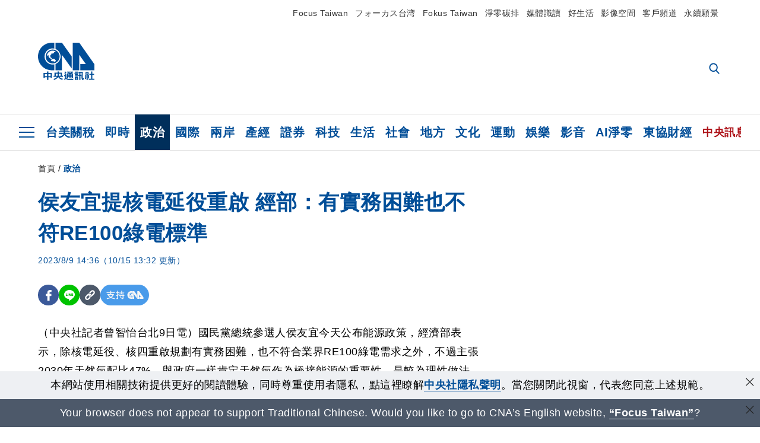

--- FILE ---
content_type: text/html; charset=utf-8
request_url: https://www.cna.com.tw/news/aipl/202308090163.aspx
body_size: 29154
content:
<!DOCTYPE html><html lang="zh-Hant-TW"><head><title>
	侯友宜提核電延役重啟 經部：有實務困難也不符RE100綠電標準 | 政治 | 中央社 CNA
</title><meta name="description" content="國民黨總統參選人侯友宜今天公布能源政策，經濟部表示，除核電延役、核四重啟規劃有實務困難，也不符合業界RE100綠電需求之外，不過主張2030年天然氣配比47%，與政府一樣肯定天然氣作為橋接能源的重要性，是較為理性做法。" />
<meta charset="utf-8" />
<meta name="viewport" content="width=device-width, initial-scale=1.0, maximum-scale=5.0" />
<meta http-equiv="X-UA-Compatible" content="IE=edge" />
<meta http-equiv="X-UA-Compatible" content="IE=11" />
<link href="https://www.cna.com.tw/news/aipl/202308090163.aspx" rel="canonical" />
<meta property="article:modified_time" content="2023-10-15T13:32:00+08:00" />
<meta property="article:published_time" content="2023-08-09T14:36:00+08:00" />
<link href="https://imgcdn.cna.com.tw/www/images/pic_fb.jpg" rel="image_src" type="image/jpeg" />
<meta property="author" content="中央通訊社" />
<link href="https://plus.google.com/102054703728087773572" rel="author" />
<link href="https://imgcdn.cna.com.tw/www/website/img/fav-icon.png?v=20260122" type="image/png" rel="icon" />
<meta property="og:url" content="https://www.cna.com.tw/news/aipl/202308090163.aspx" />
<meta property="og:title" content="侯友宜提核電延役重啟 經部：有實務困難也不符RE100綠電標準 | 政治 | 中央社 CNA" />
<meta property="og:description" content="國民黨總統參選人侯友宜今天公布能源政策，經濟部表示，除核電延役、核四重啟規劃有實務困難，也不符合業界RE100綠電需求之外，不過主張2030年天然氣配比47%，與政府一樣肯定天然氣作為橋接能源的重要性，是較為理性做法。" />
<meta property="og:image:height" content="1024" />
<meta property="og:image:width" content="1024" />
<meta property="og:image" content="https://imgcdn.cna.com.tw/www/images/pic_fb.jpg" />
<meta property="og:type" content="article" />
<meta property="og:site_name" content="中央社 CNA" />
<meta property="fb:admins" content="100000193024403" />
<meta property="fb:app_id" content="524202197752727" />
<meta property="fb:pages" content="214159925349838" />
<meta property="fb:pages" content="148395741852581" />
<meta property="article:author" content="https://www.facebook.com/cnanewstaiwan" />
<meta property="article:publisher" content="https://www.facebook.com/cnanewstaiwan" />
<meta property="twitter:card" content="summary_large_image" />
<meta property="twitter:title" content="侯友宜提核電延役重啟 經部：有實務困難也不符RE100綠電標準 | 政治 | 中央社 CNA" />
<meta property="twitter:description" content="國民黨總統參選人侯友宜今天公布能源政策，經濟部表示，除核電延役、核四重啟規劃有實務困難，也不符合業界RE100綠電需求之外，不過主張2030年天然氣配比47%，與政府一樣肯定天然氣作為橋接能源的重要性，是較為理性做法。" />
<meta property="twitter:image" content="https://imgcdn.cna.com.tw/www/images/pic_fb.jpg" />
<meta name="token" content="MTc2OTQ1NjIwMS5vSDFRWkEvZjlWaXg0U25pQ1IvQ2taaDNWazNqNDNSUk5CY250dzIrZXRjPQ==" />
<meta property="article:tag" content="侯友宜" />
<meta property="article:tag" content="經濟部" />
<meta property="article:tag" content="核四" />
<meta property="article:tag" content="杜紫軍" /><link rel="preconnect" href="https://imgcdn.cna.com.tw" /><link rel="preconnect" href="https://www.google.com.tw" /><link rel="preconnect" href="https://www.google-analytics.com" /><meta name="dailymotion-domain-verification" content="dmh18yyush7adi14v" /><script type='application/ld+json'>[{"@context":"https://schema.org","@type":"NewsArticle","headline":"侯友宜提核電延役重啟 經部：有實務困難也不符RE100綠電標準","about":"國民黨總統參選人侯友宜今天公布能源政策，經濟部表示，除核電延役、核四重啟規劃有實務困難，也不符合業界RE100綠電需求之外，不過主張2030年天然氣配比47%，與政府一樣肯定天然氣作為橋接能源的重要性，是較為理性做法。","url":"https://www.cna.com.tw/news/aipl/202308090163.aspx","mainEntityOfPage":"https://www.cna.com.tw/news/aipl/202308090163.aspx","articleBody":"（中央社記者曾智怡台北9日電）國民黨總統參選人侯友宜今天公布能源政策，經濟部表示，除核電延役、核四重啟規劃有實務困難，也不符合業界RE100綠電需求之外，不過主張2030年天然氣配比47%，與政府一樣肯定天然氣作為橋接能源的重要性，是較為理性做法。今天推出能源政策，提出以綠永續、以核減煤、邁向無煤、以氣承轉、節能優先等5大主張。經濟部能源局透過新聞稿表示，侯友宜提到減煤減碳減空污、確保穩定供電，都是政府已經在做的方向；事實上，與侯友宜身邊的顧問杜紫軍擔任行政院副院長時的2016年相比，台電的發電機組空污排放已經減少6成，尤其在用電大量成長的情況下，仍能減少使用舊型燃煤機組，減用的用量達總發電量的1成，效果相當顯著。穩定供電部分，經濟部表示，透過新機組的建置，以及配合再生能源發展，改善電力調度模式，即使在經濟成長、用電成長較2008至2016年時更高的情況下，仍從2016年5月30日的備轉容量率1.64%，逐步走到今年7月，日夜尖峰備轉容量率都有7到10%以上的穩定餘裕。核電議題部分，經濟部指出，（100%再生能源）的綠電不包括核電，因此在出口時有供應鏈綠電壓力的企業，必須買的是不包括核電的綠電。2012年前總統馬英九所提出的陽光屋頂百萬座、千家海陸風力機，同樣是要發展再生能源，只是過去進度太慢，呼應業界購買綠電的需求，因此才需加速建置。經濟部表示，侯友宜所說的核一核二延役，都要面對高階核廢料目前塞滿反應爐心，無法取出的問題；10多年來，台電與新北市政府針對核一核二的乾貯設施興建，多次訴願與纏訟。經濟部指出，侯友宜在未參選前明確表達，「不能老是把核廢料擺在我們新北市」、「沒有能力處理核廢料就不要想用核電」；鄰近的宜蘭、花蓮，或是外島的縣市首長，也有類似表達，都凸顯處理核廢料的社會工程難度更高。至於侯友宜提出組成總體安全審查委員會來安檢核四，經濟部提醒，類似的做法過去也曾有過，但核四不僅有加強耐震、核廢難解的問題，更是從設計、建造上就先天不良；廠房跟設備不相容，導致空間硬塞、動線錯誤、管線複雜，跨黨派立委在公投前到核四考察時，都曾親眼所見。經濟部強調，工程上不可逆的缺憾，台電真正負責測試的前線弟兄都曾在核四親身經歷，這樣的事實曾在2021年公投前向社會報告，也獲得多數民意支持。「這樣的討論發生才不到2年，當時主張歲月靜好、我思故我在的侯市長，應該還記憶猶新」。（編輯：潘羿菁）1120809","articleSection":"政治","dateModified":"2023-10-15T13:32:00+08:00","datePublished":"2023-08-09T14:36:00+08:00","thumbnailUrl":"https://imgcdn.cna.com.tw/www/images/pic_fb.jpg","image":[{"@type":"ImageObject","caption":"圖為核一廠。（中央社檔案照片）","url":"https://imgcdn.cna.com.tw/www/WebPhotos/1024/20210702/800x600_wmky_942735735202.jpg"},{"@type":"ImageObject","caption":"（中央社製圖）","url":"https://imgcdn.cna.com.tw/www/WebPhotos/1024/20230609/2000x2000_wmkn_00834219523783_0.jpg"}],"author":{"@context":"https://schema.org","@type":"Organization","name":"中央通訊社 Central News Agency","description":"24小時報導國際、財經、科技、醫藥、生活、運動、教育、政治、影劇、社會、地方即時新聞的網站，並提供社群討論、分享功能。","url":"https://www.cna.com.tw","logo":{"@type":"ImageObject","caption":"Logo of Central News Agency","url":"https://imgcdn.cna.com.tw/www/website/img/footerinfo/logo/cnalogo_176x117.jpg"}},"publisher":{"@context":"https://schema.org","@type":"Organization","name":"中央通訊社 Central News Agency","description":"24小時報導國際、財經、科技、醫藥、生活、運動、教育、政治、影劇、社會、地方即時新聞的網站，並提供社群討論、分享功能。","url":"https://www.cna.com.tw","logo":{"@type":"ImageObject","caption":"Logo of Central News Agency","url":"https://imgcdn.cna.com.tw/www/website/img/footerinfo/logo/cnalogo_176x117.jpg"}},"keywords":["杜紫軍","核四","經濟部","侯友宜"]},{"@context":"https://schema.org","@type":"Organization","name":"中央通訊社 Central News Agency","description":"24小時報導國際、財經、科技、醫藥、生活、運動、教育、政治、影劇、社會、地方即時新聞的網站，並提供社群討論、分享功能。","url":"https://www.cna.com.tw","logo":{"@type":"ImageObject","caption":"Logo of Central News Agency","url":"https://imgcdn.cna.com.tw/www/website/img/footerinfo/logo/cnalogo_176x117.jpg"}},{"@context":"https://schema.org","@type":"SpeakableSpecification","value":["侯友宜提核電延役重啟 經部：有實務困難也不符RE100綠電標準","國民黨總統參選人侯友宜今天公布能源政策，經濟部表示，除核電延役、核四重啟規劃有實務困難，也不符合業界RE100綠電需求之外，不過主張2030年天然氣配比47%，與政府一樣肯定天然氣作為橋接能源的重要性，是較為理性做法。"],"xpath":["/html/head/title","/html/head/meta[@name='description']/@content"],"url":"https://www.cna.com.tw/news/aipl/202308090163.aspx"},{"@context":"https://schema.org","@type":"WebSite","name":"中央社 CNA","url":"https://www.cna.com.tw","potentialAction":{"@type":"SearchAction","target":{"@type":"EntryPoint","urlTemplate":"https://www.cna.com.tw/search/hysearchws.aspx?q={search_term_string}"},"query-input":"required name=search_term_string"}},{"@context":"https://schema.org","@type":"BreadcrumbList","itemListElement":[{"@type":"ListItem","position":1,"item":{"@type":"Thing","@id":"https://www.cna.com.tw","name":"中央社 CNA"}},{"@type":"ListItem","position":2,"item":{"@type":"Thing","@id":"https://www.cna.com.tw/list/aipl.aspx","name":"政治"}},{"@type":"ListItem","position":3,"item":{"@type":"Thing","@id":"https://www.cna.com.tw/news/aipl/202308090163.aspx","name":"侯友宜提核電延役重啟 經部：有實務困難也不符RE100綠電標準"}}]},{"@context":"https://schema.org","@type":"ImageObject","caption":"圖為核一廠。（中央社檔案照片）","url":"https://imgcdn.cna.com.tw/www/WebPhotos/1024/20210702/800x600_wmky_942735735202.jpg"},{"@context":"https://schema.org","@type":"ImageObject","caption":"（中央社製圖）","url":"https://imgcdn.cna.com.tw/www/WebPhotos/1024/20230609/2000x2000_wmkn_00834219523783_0.jpg"}]</script><style> .jsBlueBlock { display: none; } .jsInfiniteBread { display: none; } .hiddenCont { display: none; } </style><link href="https://imgcdn.cna.com.tw/www/website/bundle_css/detail.min.css?v=20260122" rel="stylesheet" type="text/css" /></head><body class="" data-show-ad="true"><noscript><iframe src="https://www.googletagmanager.com/ns.html?id=GTM-WCLJ4Q5" sandbox="allow-scripts allow-same-origin" height="0" width="0" style="display: none; visibility: hidden"></iframe></noscript><svg style="display: none;" height="0" width="0"><symbol id="svg-search" viewBox="0 0 24 26" xmlns="http://www.w3.org/2000/svg"><path d="M23.6352 23.213L17.7187 17.0596C19.2405 15.2541 20.0746 12.9685 20.0735 10.6073C20.0735 5.07312 15.5709 0.570557 10.0367 0.570557C4.50256 0.570557 0 5.07312 0 10.6073C0 16.1414 4.50256 20.644 10.0367 20.644C12.1143 20.644 14.0942 20.0174 15.7869 18.8278L21.7483 25.0279C21.9974 25.2866 22.3326 25.4293 22.6917 25.4293C23.0317 25.4293 23.3541 25.2997 23.599 25.0641C23.8488 24.8232 23.993 24.493 23.9997 24.146C24.0065 23.799 23.8754 23.4635 23.6352 23.213ZM10.0367 3.18883C14.1273 3.18883 17.4552 6.51666 17.4552 10.6073C17.4552 14.6979 14.1273 18.0257 10.0367 18.0257C5.94611 18.0257 2.61828 14.6979 2.61828 10.6073C2.61828 6.51666 5.94611 3.18883 10.0367 3.18883Z" /></symbol><symbol id="svg-cross" viewBox="0 0 29 28" xmlns="http://www.w3.org/2000/svg"><path d="M28.0553 1.62285L26.4289 0L14.0276 12.3776L1.62638 0L0 1.62285L12.4013 14.0005L0 26.3772L1.62638 28L14.0276 15.6233L26.4289 28L28.0553 26.3772L15.6532 14.0005L28.0553 1.62285Z" /></symbol><symbol id="svg-dot" viewBox="0 0 10 10" xmlns="http://www.w3.org/2000/svg"><path d="M5.00017 0C2.2541 0 0 2.25444 0 4.99949C0 7.74659 2.2541 10 5.00017 10C7.74728 10 10 7.74659 10 4.99949C9.99966 2.25444 7.74728 0 5.00017 0Z" /></symbol><symbol id="svg-fb" viewBox="0 0 15 26" xmlns="http://www.w3.org/2000/svg"><path d="M13.5276 0.00540974L10.156 0C6.36807 0 3.92016 2.51147 3.92016 6.39863V9.34883H0.530154C0.237217 9.34883 0 9.58632 0 9.87926V14.1538C0 14.4467 0.237488 14.6839 0.530154 14.6839H3.92016V25.4698C3.92016 25.7628 4.15738 26 4.45032 26H8.87332C9.16626 26 9.40347 25.7625 9.40347 25.4698V14.6839H13.3672C13.6601 14.6839 13.8973 14.4467 13.8973 14.1538L13.899 9.87926C13.899 9.73861 13.843 9.6039 13.7437 9.50436C13.6444 9.40483 13.5092 9.34883 13.3685 9.34883H9.40347V6.84791C9.40347 5.64587 9.68992 5.03565 11.2558 5.03565L13.527 5.03484C13.8197 5.03484 14.0569 4.79735 14.0569 4.50469V0.535564C14.0569 0.243168 13.82 0.00595071 13.5276 0.00540974Z" /></symbol><symbol id="svg-arrow-l" viewBox="0 0 17 32" xmlns="http://www.w3.org/2000/svg"><path d="M0.326233 16.8C-0.108908 16.3586 -0.108908 15.6414 0.326233 15.2L14.985 0.331034C15.4202 -0.110345 16.1273 -0.110345 16.5624 0.331034C16.9976 0.772414 16.9976 1.48966 16.5624 1.93103L2.69231 16L16.5624 30.069C16.9976 30.5103 16.9976 31.2276 16.5624 31.669C16.3448 31.8897 16.0729 32 15.7737 32C15.4746 32 15.2026 31.8897 14.985 31.669L0.326233 16.8Z" /></symbol><symbol id="svg-arrow-r" viewBox="0 0 17 32" xmlns="http://www.w3.org/2000/svg"><path d="M16.6738 16.8C17.1089 16.3586 17.1089 15.6414 16.6738 15.2L2.01497 0.331034C1.57983 -0.110345 0.872728 -0.110345 0.437588 0.331034C0.00244713 0.772414 0.00244713 1.48966 0.437588 1.93103L14.3077 16L0.437588 30.069C0.00244713 30.5103 0.00244713 31.2276 0.437588 31.669C0.655157 31.8897 0.92712 32 1.22628 32C1.52544 32 1.7974 31.8897 2.01497 31.669L16.6738 16.8Z" /></symbol><symbol id="svg-logo" viewBox="0 0 95 63" xmlns="http://www.w3.org/2000/svg"><path d="M71.533 62.812H69.52V56.06H68.006V54.31H69.52V50.733H68.298V49.046H75.438C75.301 52.629 75.231 55.689 75.231 58.228C75.231 59.364 75.261 60.158 75.317 60.613C75.341 60.83 75.381 60.937 75.438 60.937C75.473 60.937 75.495 60.85 75.508 60.675C75.541 60.417 75.57 59.973 75.593 59.344L77.313 59.963C77.187 61.17 76.929 61.966 76.539 62.347C76.219 62.657 75.852 62.812 75.438 62.812C74.841 62.812 74.378 62.589 74.044 62.146C73.551 61.568 73.304 60.262 73.304 58.228C73.304 56.06 73.368 53.562 73.494 50.733H71.533V54.311H72.978V56.06H71.533V62.812ZM67.541 62.812H65.614V62.177H63.808V62.812H61.898V57.424H67.541V62.812ZM59.007 62.812H53.847C51.977 62.812 50.48 62.672 49.355 62.394C48.541 62.187 47.744 61.764 46.964 61.124C46.299 61.691 45.633 62.254 44.968 62.812C44.5601 62.184 44.1177 61.5791 43.643 61C44.366 60.752 45.083 60.49 45.793 60.21V56.48H43.918V54.76H47.79V59.886C48.5213 60.4619 49.4077 60.8066 50.336 60.876C51.07 61 52.854 61.063 55.687 61.063C57.339 61.063 58.738 60.963 59.885 60.768C59.517 61.377 59.225 62.058 59.007 62.812ZM11.435 59.204H9.37V50.981H15.357V48.488H17.422V50.981H23.34V59.204H21.293V58.166H17.423V62.812H15.357V58.166H11.434V59.204H11.435ZM83.628 62.75H81.786V53.46H79.31V51.772H86.053V53.459H83.628V62.75ZM40.202 50.408V55.858H42.009V57.609H36.073C36.543 58.229 37.145 58.776 37.88 59.249C38.889 59.932 40.242 60.458 41.94 60.83L40.821 62.75C39.101 62.275 37.627 61.547 36.4 60.566C35.4877 59.8726 34.7168 59.0107 34.129 58.027C33.7152 58.6209 33.2299 59.1617 32.684 59.637C31.227 60.907 29.404 61.944 27.213 62.75L26.163 61.186C28.503 60.318 30.235 59.354 31.359 58.29C31.589 58.073 31.789 57.846 31.962 57.61H26.163V55.859H27.815V50.409H32.907V48.427H35.041V50.408H40.202ZM95 62.486H85.623V60.706H89.478V54.264H86.518V52.452H89.478V48.488H91.542V52.452H94.57V54.264H91.542V60.706H95V62.486ZM79.568 54.311H81.358V56.602C81.358 57.739 81.258 58.776 81.061 59.715C80.899 60.572 80.673 61.268 80.384 61.805L78.861 60.768C79.091 60.17 79.269 59.514 79.396 58.802C79.51 58.089 79.568 57.356 79.568 56.602V54.311ZM63.808 60.566H65.614V59.08H63.808V60.566ZM50.749 60.318H48.874V51.772H52.09C51.6822 51.4257 51.2573 51.0999 50.817 50.796L51.729 50.238H49.079V48.675H59.007V49.913C58.0767 50.6263 57.0801 51.2489 56.031 51.772H59.059V58.337C59.059 59.617 58.325 60.257 56.857 60.257C56.478 60.257 56.042 60.241 55.549 60.21L55.222 58.522C55.7579 58.6493 56.3062 58.7168 56.857 58.723C57.087 58.723 57.2 58.475 57.2 57.98V57.903H54.861V60.148H53.021V57.903H50.749V60.318ZM86.053 60.21H84.264V54.372H86.054V60.21H86.053ZM67.128 56.866H62.156V55.178H67.128V56.866ZM50.749 56.416H53.02V55.626H50.75V56.416H50.749ZM11.435 56.416H15.358V52.716H11.435V56.416ZM54.861 56.416H57.201V55.626H54.861V56.416ZM17.423 56.416H21.293V52.716H17.423V56.416ZM29.879 55.859H32.821C32.878 55.591 32.907 55.322 32.907 55.054V52.158H29.88V55.858L29.879 55.859ZM35.041 52.159V55.054C35.041 55.344 35.017 55.611 34.971 55.859H38.154V52.159H35.041ZM67.18 54.698H62.225V53.01H67.18V54.698ZM45.588 51.415C46.43 51.8745 47.2153 52.431 47.928 53.073L46.603 54.496C45.8968 53.796 45.1181 53.1732 44.28 52.638L45.588 51.415ZM54.861 54.14H57.201V53.382H54.861V54.14ZM50.749 54.14H53.02V53.382H50.75V54.14H50.749ZM67.936 52.576H61.4V50.796H67.937V52.576H67.936ZM45.656 48.365C46.504 48.819 47.284 49.355 47.996 49.975L46.671 51.415C45.9693 50.7279 45.1897 50.1251 44.348 49.619L45.656 48.365ZM52.641 50.238C53.066 50.579 53.456 50.926 53.811 51.275C54.545 50.945 55.222 50.599 55.841 50.238H52.641ZM85.297 50.656H79.997V49H85.297V50.656ZM67.128 50.408H62.293V48.675H67.128V50.408ZM27.623 0.007V9.965C26.6302 9.73871 25.6153 9.62367 24.597 9.622C17.097 9.622 11.007 15.717 11.007 23.232C11.007 30.746 17.097 36.838 24.597 36.838C25.636 36.838 26.648 36.718 27.623 36.496V46.455H23.19C10.383 46.455 0 36.056 0 23.233C0 10.463 10.294 0.099 23.023 0.01V0.007H27.622H27.623ZM94.92 36.135V46.455H71.245V35.891H80.422L69.49 20.45V46.455H58.587V0H69.533L94.92 36.135ZM40.322 0L56.834 23.254V43.574L40.278 20.45V46.455H29.378V35.905C34.433 33.918 38.015 28.996 38.015 23.233C38.015 17.468 34.433 12.543 29.378 10.558V0H40.322ZM24.669 35.046C18.194 35.046 12.925 29.77 12.925 23.285C12.925 16.799 18.195 11.525 24.669 11.525C31.146 11.525 36.412 16.799 36.412 23.285C36.412 29.77 31.146 35.046 24.669 35.046ZM24.669 13.379C19.216 13.379 14.779 17.825 14.779 23.285C14.779 28.744 19.216 33.186 24.669 33.186C30.122 33.186 34.562 28.744 34.562 23.285C34.562 17.825 30.122 13.379 24.669 13.379Z" /><path d="M29.434 31.515C29.038 31.998 28.381 32.708 27.724 32.287C27.426 32.127 27.195 31.87 26.901 31.709C26.5668 31.4863 26.1813 31.3528 25.781 31.321C24.891 31.257 23.939 31.484 23.115 31.095C22.455 30.807 21.898 30.096 21.995 29.355C22.095 28.713 22.819 28.358 23.344 28.1C24.035 27.746 24.761 27.36 25.518 27.23C25.518 27.23 26.348 27.027 26.569 27.104C26.852 27.196 27.195 27.166 27.459 27.327C27.689 27.457 27.822 27.681 27.987 27.874C28.183 28.165 28.412 28.424 28.679 28.649C29.005 28.907 29.367 29.132 29.663 29.452C29.895 29.71 30.027 30.032 29.993 30.389C29.928 30.807 29.663 31.193 29.434 31.515ZM30.718 14.872L30.604 14.959C30.364 15.128 28.401 15.079 27.279 16.1C26.926 16.422 26.383 17.562 26.004 17.797C25.623 18.067 25.209 18.335 24.724 18.406C24.378 18.438 24.102 18.304 23.862 18.067C23.687 17.865 23.548 17.562 23.309 17.39C23.099 17.253 22.999 17.493 22.929 17.66C22.722 18.304 22.822 19.083 22.377 19.691C22.167 19.962 21.821 20.198 21.545 20.402C21.339 20.558 21.105 20.675 20.907 20.844C20.724 21 20.61 21.198 20.662 21.445C20.712 21.7 20.722 21.968 20.83 22.21C20.914 22.39 21.009 22.578 20.978 22.781C20.924 23.126 20.616 23.371 20.703 23.747C20.938 24.809 21.883 25.527 22.905 25.815C23.224 25.905 23.446 26.027 23.5 26.465C23.548 26.872 22.85 26.995 22.57 27.006C21.315 27.056 20.268 26.458 19.403 25.611C19.007 25.224 18.587 24.862 18.201 24.465C18.03 24.298 17.867 24.099 17.815 23.86C17.76 23.595 17.877 23.355 17.951 23.11C18.038 22.806 18.095 22.477 18.031 22.163C18.004 22.023 17.954 21.888 17.908 21.756C17.8705 21.6298 17.812 21.5108 17.735 21.404C17.6913 21.3535 17.6348 21.3158 17.5714 21.2949C17.508 21.2739 17.4401 21.2705 17.375 21.285C17.231 21.316 17.117 21.415 16.99 21.478C16.888 21.528 16.777 21.563 16.666 21.591C16.3929 21.6507 16.1131 21.6739 15.834 21.66C15.556 21.654 15.278 21.59 15.005 21.556C14.869 21.54 14.769 21.483 14.738 21.351C14.715 21.249 14.693 21.144 14.665 21.048L14.568 20.806C14.3575 21.6421 14.251 22.5009 14.251 23.363C14.251 29.115 18.924 33.796 24.669 33.796C30.416 33.796 35.089 29.116 35.089 23.363C35.089 19.867 33.361 16.767 30.718 14.873" /></symbol><symbol id="svg-logo-s" viewBox="0 0 95 47" xmlns="http://www.w3.org/2000/svg"><path d="M11.0883 22.776C11.0883 15.2839 17.082 9.29022 24.5741 9.29022C25.4732 9.29022 26.6719 9.29022 27.571 9.58991V0H23.0757C10.1893 0 0 10.1893 0 22.776C0 35.3628 10.489 45.5521 23.3754 45.5521H27.8707V35.6625C26.9716 35.9621 25.7729 35.9621 24.8738 35.9621C17.082 36.2618 11.0883 30.2681 11.0883 22.776Z" /><path d="M29.369 0V10.489C34.4637 12.5868 38.0599 17.3817 38.0599 23.0757C38.0599 28.7697 34.4637 33.5647 29.369 35.6625V46.1514H40.1577V20.6782L56.6403 43.4543V22.776L40.1577 0H29.369Z" /><path d="M69.8265 0H58.7382V45.5521H69.5268V20.0789L80.6151 35.3628H71.3249V45.5521H95V35.3628L69.8265 0Z" /><path d="M12.8865 22.7758C12.8865 29.0692 18.2808 34.4635 24.5742 34.4635C31.1672 34.4635 36.2619 29.3689 36.2619 22.7758C36.2619 16.4825 30.8675 11.0881 24.5742 11.0881C18.2808 11.3878 12.8865 16.4825 12.8865 22.7758ZM24.5742 13.1859C26.672 13.1859 28.4701 13.7853 29.9685 14.984C29.3691 14.984 27.8707 15.2837 26.9716 15.8831C26.672 16.1828 26.0726 17.3815 25.7729 17.6812C25.4732 17.9809 24.8739 18.2806 24.5742 18.2806C24.2745 18.2806 23.9748 18.2806 23.6751 17.9809C23.3754 17.6812 23.3754 17.3815 23.0757 17.3815C22.7761 17.3815 22.7761 17.3815 22.7761 17.6812C22.4764 18.2806 22.7761 19.1796 22.1767 19.779C21.877 20.0787 21.5773 20.3784 21.2776 20.3784C20.978 20.678 20.978 20.678 20.6783 20.678C20.3786 20.9777 20.3786 20.9777 20.3786 21.2774C20.3786 21.5771 20.3786 21.8768 20.6783 22.1765C20.6783 22.4761 20.978 22.4761 20.6783 22.7758C20.978 22.7758 20.6783 22.7758 20.6783 23.3752C20.978 24.2743 21.877 25.1733 22.7761 25.473C23.0757 25.473 23.3754 25.7727 23.3754 26.0724C23.3754 26.372 22.7761 26.6717 22.4764 26.6717C21.2776 26.6717 20.0789 26.0724 19.1798 25.1733C18.8802 24.8736 18.2808 24.5739 17.9811 23.9746C17.9811 23.9746 17.9811 23.6749 17.9811 23.3752C17.9811 23.0755 17.9811 22.7758 17.9811 22.7758C17.9811 22.4761 17.9811 22.1765 17.9811 21.8768V21.5771C17.9811 21.5771 17.9811 21.2774 17.6814 21.2774H17.3817C17.3817 21.2774 17.0821 21.2774 17.0821 21.5771H16.7824C16.4827 21.5771 16.183 21.5771 15.8833 21.5771C15.5836 21.5771 15.284 21.5771 14.9843 21.5771C15.8833 16.4825 19.7792 13.1859 24.5742 13.1859ZM29.3691 30.8673C29.0694 31.4667 28.1704 32.066 27.571 31.7664C27.2713 31.4667 26.9716 31.4667 26.672 31.167C26.3723 30.8673 26.0726 30.8673 25.4732 30.8673C24.5742 30.8673 23.6751 31.167 22.7761 30.5676C22.1767 30.2679 21.5773 29.6686 21.5773 28.7695C21.5773 28.1702 22.4764 27.8705 23.0757 27.5708C23.6751 27.2711 24.5742 26.9714 25.1735 26.6717C25.1735 26.6717 26.0726 26.372 26.3723 26.6717C26.672 26.6717 26.9716 26.6717 27.2713 26.9714C27.571 26.9714 27.571 27.2711 27.8707 27.5708C28.1704 27.8705 28.1704 28.1702 28.4701 28.4698C28.7698 28.7695 29.0694 29.0692 29.3691 29.3689C29.6688 29.6686 29.6688 29.9683 29.6688 30.2679C29.9685 30.2679 29.6688 30.5676 29.3691 30.8673Z" /></symbol><symbol id="svg-btn-fb" xmlns="http://www.w3.org/2000/svg" viewBox="0 0 10 18"><path d="M9.36525 0.0037452L7.03106 0C4.40866 0 2.71396 1.73871 2.71396 4.42982V6.47227H0.36703C0.164227 6.47227 0 6.63668 0 6.83949V9.79876C0 10.0016 0.164415 10.1658 0.36703 10.1658H2.71396V17.633C2.71396 17.8358 2.87819 18 3.08099 18H6.14307C6.34587 18 6.5101 17.8356 6.5101 17.633V10.1658H9.25421C9.45701 10.1658 9.62124 10.0016 9.62124 9.79876L9.62236 6.83949C9.62236 6.74211 9.5836 6.64886 9.51487 6.57994C9.44615 6.51103 9.35252 6.47227 9.25514 6.47227H6.5101V4.74086C6.5101 3.90868 6.70841 3.48622 7.79245 3.48622L9.36488 3.48566C9.56749 3.48566 9.73172 3.32124 9.73172 3.11863V0.370775C9.73172 0.168347 9.56768 0.00411972 9.36525 0.0037452Z" /></symbol><symbol id="svg-btn-line" xmlns="http://www.w3.org/2000/svg" viewBox="0 0 18 18"><path d="M18 7.65498C18 3.43841 13.9616 0 9.00863 0C4.03835 0 0 3.43841 0 7.65498C0 11.4372 3.20997 14.6223 7.52445 15.2195C7.81783 15.2919 8.21476 15.4185 8.31831 15.69C8.4046 15.9253 8.37009 16.3053 8.35283 16.5406C8.35283 16.5406 8.24928 17.2101 8.23202 17.3549C8.19751 17.5902 8.05944 18.296 9.00863 17.8616C9.97507 17.4454 14.186 14.6585 16.0844 12.3783C17.3787 10.8762 18 9.35609 18 7.65498ZM5.83317 9.9171C5.83317 10.0257 5.74688 10.0981 5.66059 10.0981H3.12368C3.07191 10.0981 3.03739 10.08 3.00288 10.0438C2.96836 10.0076 2.9511 9.97139 2.9511 9.9171V5.8091C2.9511 5.70052 3.03739 5.62813 3.12368 5.62813H3.76222C3.86577 5.62813 3.9348 5.71862 3.9348 5.8091V9.08464H5.64334C5.74688 9.08464 5.81592 9.17512 5.81592 9.26561V9.9171H5.83317ZM7.35187 9.9171C7.35187 10.0257 7.26558 10.0981 7.17929 10.0981H6.54075C6.4372 10.0981 6.36817 10.0076 6.36817 9.9171V5.8091C6.36817 5.70052 6.45446 5.62813 6.54075 5.62813H7.17929C7.28284 5.62813 7.35187 5.71862 7.35187 5.8091V9.9171ZM11.7009 9.9171C11.7009 10.0257 11.6146 10.0981 11.5283 10.0981H10.8897C10.8725 10.0981 10.8552 10.0981 10.838 10.0981C10.838 10.0981 10.838 10.0981 10.8207 10.0981C10.8207 10.0981 10.8207 10.0981 10.8035 10.0981C10.7862 10.08 10.7689 10.08 10.7517 10.0438L8.9396 7.47402V9.9171C8.9396 10.0257 8.85331 10.0981 8.76702 10.0981H8.12848C8.02493 10.0981 7.9559 10.0076 7.9559 9.9171V5.8091C7.9559 5.70052 8.04219 5.62813 8.12848 5.62813H8.76702C8.76702 5.62813 8.76702 5.62813 8.78428 5.62813C8.78428 5.62813 8.78428 5.62813 8.80153 5.62813C8.80153 5.62813 8.80153 5.62813 8.81879 5.62813C8.81879 5.62813 8.81879 5.62813 8.83605 5.62813C8.83605 5.62813 8.83605 5.62813 8.85331 5.62813C8.85331 5.62813 8.85331 5.62813 8.87057 5.62813C8.87057 5.62813 8.87057 5.62813 8.88782 5.62813C8.88782 5.62813 8.88782 5.62813 8.90508 5.62813C8.90508 5.62813 8.90508 5.62813 8.92234 5.64623L8.9396 5.66433L10.7344 8.21599V5.8091C10.7344 5.70052 10.8207 5.62813 10.907 5.62813H11.5455C11.6491 5.62813 11.7181 5.71862 11.7181 5.8091V9.9171H11.7009ZM15.187 6.46059C15.187 6.56917 15.1007 6.64156 15.0144 6.64156H13.2886V7.32924H15.0144C15.1179 7.32924 15.187 7.41972 15.187 7.51021V8.17979C15.187 8.28838 15.1007 8.36076 15.0144 8.36076H13.2886V9.04844H15.0144C15.1179 9.04844 15.187 9.13893 15.187 9.22941V9.899C15.187 10.0076 15.1007 10.08 15.0144 10.08H12.4775C12.4257 10.08 12.3912 10.0619 12.3567 10.0257C12.3221 9.98948 12.3049 9.95329 12.3049 9.899V5.8091C12.3049 5.75481 12.3221 5.71862 12.3567 5.68242C12.3912 5.64623 12.4257 5.62813 12.4775 5.62813H15.0144C15.1179 5.62813 15.187 5.71862 15.187 5.8091V6.46059Z"/></symbol><symbol id="svg-btn-copy" viewBox="0 0 19 19" xmlns="http://www.w3.org/2000/svg"><path d="M11.5307 7.59426C11.3096 7.3718 11.0644 7.17461 10.7997 7.00628C10.0985 6.55731 9.2834 6.31873 8.45082 6.31873C7.29523 6.31658 6.1866 6.77573 5.37091 7.59426L1.41369 11.5546C0.599376 12.3705 0.141691 13.4759 0.140962 14.6286C0.13943 17.034 2.08815 18.9853 4.4936 18.9868C5.6474 18.9908 6.75501 18.5339 7.57041 17.7175L10.837 14.4509C10.8963 14.3921 10.9295 14.3118 10.929 14.2283C10.928 14.0564 10.7879 13.918 10.6161 13.919H10.4917C9.80918 13.9214 9.13279 13.7903 8.50062 13.5332C8.38414 13.4853 8.25027 13.5123 8.16153 13.6016L5.8127 15.9536C5.08333 16.6829 3.9008 16.6829 3.17144 15.9536C2.44207 15.2242 2.44207 14.0417 3.17144 13.3123L7.14423 9.34265C7.87301 8.61478 9.05361 8.61478 9.78239 9.34265C10.2735 9.80489 11.0397 9.80489 11.5308 9.34265C11.7421 9.13116 11.8702 8.85066 11.8917 8.55244C11.9144 8.19607 11.7829 7.84706 11.5307 7.59426Z" /><path d="M17.5319 1.593C15.8309 -0.107986 13.0731 -0.107986 11.3721 1.593L8.10862 4.85334C8.01901 4.94339 7.99316 5.07883 8.04329 5.19557C8.09283 5.31263 8.20862 5.38777 8.33571 5.38533H8.45081C9.13249 5.38409 9.80778 5.51617 10.4388 5.77422C10.5552 5.82216 10.6891 5.79511 10.7778 5.70579L13.1204 3.36629C13.8498 2.63692 15.0323 2.63692 15.7617 3.36629C16.4911 4.09565 16.4911 5.27818 15.7617 6.00755L12.8435 8.92256L12.8186 8.95056L11.7982 9.96477C11.0695 10.6926 9.88887 10.6926 9.16008 9.96477C8.66893 9.50253 7.90282 9.50253 7.4117 9.96477C7.19905 10.1779 7.07082 10.4608 7.05081 10.7612C7.02806 11.1175 7.15949 11.4666 7.4117 11.7194C7.77179 12.081 8.19309 12.3759 8.6561 12.5905C8.72143 12.6216 8.78676 12.6465 8.85209 12.6745C8.91742 12.7025 8.98585 12.7242 9.05119 12.7491C9.11652 12.774 9.18495 12.7958 9.25028 12.8145L9.43384 12.8642C9.55827 12.8953 9.68274 12.9202 9.81026 12.942C9.96389 12.9648 10.1186 12.9794 10.2738 12.9855H10.5102L10.6969 12.9638C10.7653 12.9607 10.8369 12.9451 10.9178 12.9451H11.0236L11.2382 12.914L11.3378 12.8954L11.5182 12.858H11.5524C12.3166 12.6661 13.0144 12.2704 13.5715 11.7132L17.5318 7.75283C19.2329 6.05184 19.2329 3.29399 17.5319 1.593Z" /></symbol></svg><svg style="position: absolute;" width="0" height="0" viewBox="0 0 64 44" xmlns="http://www.w3.org/2000/svg" fill-rule="evenodd" clip-rule="evenodd" stroke-linejoin="round" stroke-miterlimit="1.414"><defs><clipPath id="svg-quote-up" clipPathUnits="objectBoundingBox" transform="scale(0.015625, 0.02272727273)"><path d="M14.05 15.99c7.68 0 14 6.32 14 14s-6.32 14-14 14-14-6.32-14-14l-.06-2c0-15.36 12.64-28 28-28v8a19.897 19.897 0 0 0-14.15 5.86 20.45 20.45 0 0 0-2 2.31c.731-.114 1.47-.171 2.21-.17zm36 0c7.68 0 14 6.32 14 14s-6.32 14-14 14-14-6.32-14-14l-.07-2c0-15.36 12.64-28 28-28v8a19.87 19.87 0 0 0-14.17 5.86 20.64 20.64 0 0 0-2 2.31 14.473 14.473 0 0 1 2.19-.17h.05z" fill-rule="nonzero" /></clipPath></defs></svg><svg style="position: absolute;" width="0" height="0" viewBox="0 0 64 64" xmlns="http://www.w3.org/2000/svg" fill-rule="evenodd" clip-rule="evenodd" stroke-linejoin="round" stroke-miterlimit="1.414"><defs><clipPath id="svg-quote-down" clipPathUnits="objectBoundingBox" transform="scale(0.015625, 0.015625)"><path d="M50 36.3c-7.7 0-14-6.3-14-14s6.3-14 14-14 14 6.3 14 14l.1 2c0 15.4-12.5 28-28 28v-8c5.3 0 10.4-2.1 14.1-5.9.7-.7 1.4-1.5 2-2.3-.8.2-1.5.2-2.2.2zm-36 0c-7.7 0-14-6.3-14-14s6.3-14 14-14 14 6.3 14 14l.1 2c0 15.4-12.5 28-28 28v-8c5.3 0 10.4-2.1 14.1-5.9.7-.7 1.4-1.5 2-2.3-.7.2-1.5.2-2.2.2z" fill="#004e98" fill-rule="nonzero" /></clipPath></defs></svg><div class="page"><div class="darkerBlock"><div class="searchCon"><input type="text" class="darkerInput" placeholder="搜尋近10年的中央社新聞"><a class="submit" href="javascript:"><svg fill="#fff" width="30" height="30.5" id="mySearch"><use href="#svg-search"></use></svg></a></div></div><div class="TopSection"><div class="fixedBottom"><div class="fixedAdWrapper"><button class="fixedAdBtn"><svg xmlns="http://www.w3.org/2000/svg" width="44" height="44" viewBox="0 0 44 44" fill="none"><circle cx="22" cy="22" r="20" fill="rgba(0, 0, 0, 0.6)"/><path d="M16 16L28 28M28 16L16 28" stroke="white" stroke-width="2.5" stroke-linecap="round"/></svg></button><div class="fixedAd jsADslot" id="cna2026_m__all_320x200_B" data-width="" data-height="" data-dfp="cna2026_m__all_320x200_B" data-isinitview="N" data-1x1="Y"></div></div><div id="jsAudioCtrl"></div><div class="line-ad"><svg class="line-ad-close" width="12" height="12" viewBox="0 0 12 12" fill="none" xmlns="http://www.w3.org/2000/svg"><path d="M12 0.694137L11.3043 0L6 5.29422L0.695647 0L0 0.694137L5.30435 5.98839L0 11.2822L0.695647 11.9764L6 6.68251L11.3043 11.9764L12 11.2822L6.69527 5.98839L12 0.694137Z" fill="#232323" /></svg><picture><source srcset="https://imgcdn.cna.com.tw/www/website/img/line-ad-pc.jpg?v=20260122" media="(min-width: 577px)"><source srcset="https://imgcdn.cna.com.tw/www/website/img/line-ad-s.jpg?v=20260122" media="(max-width: 576px)"><img src="https://imgcdn.cna.com.tw/www/website/img/line-ad-s.jpg?v=20260122" alt="加入LINE官方帳號"></picture><a class="line-ad-link" href="https://lin.ee/ilN5e75" target="_blank" rel="noopener noreferrer">立刻加入 </a></div><div class="privacy-bar"><div class="">本網站使用相關技術提供更好的閱讀體驗，同時尊重使用者隱私，點這裡瞭解<a class="privacy-link" href="/about/privacy.aspx">中央社隱私聲明</a>。<span class="mb-br">當您關閉此視窗，代表您同意上述規範。</span></div><a class="closeBtn close-privacy" href="javascript:" aria-label="同意並關閉隱私權"><svg fill="#232323" width="14" height="14"><use href="#svg-cross"></use></svg></a></div><div class="language-bar"><div id="language-bar-en" class=""> Your browser does not appear to support Traditional Chinese. Would you like to go to CNA’s English website, <a class="lan-link" href="https://focustaiwan.tw?utm_source=cna.lang" rel="noopener" aria-label="Focus Taiwan">“Focus Taiwan”</a>? </div><div id="language-bar-ja" class=""> こちらのページは繁体字版です。日本語版<a class="lan-link" href="https://japan.focustaiwan.tw?utm_source=cna.lang" rel="noopener" aria-label="フォーカス台湾">「フォーカス台湾」</a>に移動しますか。 </div><a class="closeBtn close-language" href="javascript:" aria-label="關閉語言轉導"><svg fill="#232323" width="14" height="14"><use href="#svg-cross"></use></svg></a></div></div><div id="jsAppInfo" class="appInfo"><div class="appInfoIcon"><img width="24" height="24" src="https://imgcdn.cna.com.tw/www/website/img/icon-app.svg?v=20260122" alt="中央社一手新聞APP Icon"><span>中央社一手新聞APP</span></div><a class="appInfoBtn" href="#">下載</a></div><div class="nav"><div class="wrapper"><ul class=""><li><a href="https://focustaiwan.tw/" target="_blank" rel="noopener">Focus Taiwan</a></li><li><a href="https://japan.focustaiwan.tw/" target="_blank" rel="noopener">フォーカス台湾</a></li><li><a href="https://indonesia.focustaiwan.tw/" target="_blank" rel="noopener">Fokus Taiwan</a></li><li><a href="https://netzero.cna.com.tw/" target="_blank" rel="noopener">淨零碳排</a></li><li><a href="/topic/newstopic/4374.aspx" target="_blank" rel="noopener">媒體識讀</a></li><li><a href="https://howlife.cna.com.tw/" target="_blank" rel="noopener">好生活</a></li><li><a href="https://www.phototaiwan.com/" target="_blank" rel="noopener">影像空間</a></li><li><a href="https://service.cna.com.tw/" target="_blank" rel="noopener">客戶頻道</a></li><li><a href="/about/sustainability.aspx">永續願景</a></li></ul></div></div><div class="aboveHeader"><div class="wrapper"><div class="logo"><a href="/" aria-label="中央社首頁"><svg width="95" height="63"><use href="#svg-logo"></use></svg></a></div><div class="logoRightAD adslot jsADslot" id="div-gpt-ad-1536725168974-0" data-width="970" data-height="90" data-dfp="cna2018_all_pc_970x90_T" data-isinitview="Y"></div><div class="rightBtn"><div class="language"><div class="langroup"><a href="https://focustaiwan.tw/" target="_blank" rel="noopener">Focus Taiwan</a><a href="https://japan.focustaiwan.tw" target="_blank" rel="noopener">フォーカス台湾</a></div></div><div class="search"><a class="searchBtn submit" href="javascript:" aria-label="全文檢索"><svg fill="#004E98" width="18" height="18.5"><use href="#svg-search"></use></svg></a></div></div></div></div><div class="mobileHeader"><div class="menu-toggle toggleStyle"><span></span><span></span><span></span></div><div class="backHistory"><a class="backpage" href="javascript:"><svg fill="#004E98" width="10" height="18"><use href="#svg-arrow-l"></use></svg><span>上一頁</span></a></div><div class="logo"><a href="/" aria-label="中央社首頁"><svg fill="#004E98" width="56" height="28"><use href="#svg-logo-s"></use></svg></a></div><div class="search"><a class="searchBtn submit" href="javascript:" aria-label="全文檢索"><svg fill="#004E98" width="18" height="18.5"><use href="#svg-search"></use></svg></a></div></div><div class="darker"></div></div><header class="menu sticky"><div class="wrapper"><div class="fixed-logo"><a class="toIndex" href="/" aria-label="中央社首頁"><svg width="44" height="22"><use href="#svg-logo-s"></use></svg></a></div><ul class="main-menu-more-list"><li><a target="_blank" href="https://www.youtube.com/@CNA_Taiwan/streams">直播</a></li><li><a target="_self" href="/list/newstopic.aspx">新聞專題</a></li><li><a target="_self" href="/topic/newstopic/4374.aspx">媒體識讀</a></li><li><a target="_self" href="/topic/newstopic/4215.aspx">特派看世界</a></li><li><a target="_self" href="/topic/newstopic/4478.aspx">解釋性新聞</a></li><li><a target="_self" href="/topic/newstopic/4479.aspx">新聞圖表</a></li><li><a target="_self" href="/topic/newsworld.aspx">全球中央雜誌</a></li></ul><div class="sticky-over-hidden"><div class="sticky-over-scroll"><div class="main-menu-more"><div class="main-menu-more-btn"><span></span><span></span><span></span></div></div><ul class="main-menu"><li ><a class="first-level" href="/topic/newstopic/4704.aspx">台美關稅</a><div class="subBlock subHalf"><ul class="sub_menu"><li><a class="_ellipsis_simple" href="/news/afe/202601260179.aspx">台經院：台美關稅協議下階段涉及農產品汽車　挑戰較大</a></li><li><a class="_ellipsis_simple" href="/news/afe/202601260107.aspx">立委籲美製汽車進口零關稅　莊翠雲：協議簽署後說明</a></li><li><a class="_ellipsis_simple" href="/news/afe/202601260092.aspx">台美關稅協議定案　經部估影響由負轉正</a></li><li><a class="_ellipsis_simple" href="/news/afe/202601260055.aspx">國發會：信保機制審慎處理　企業投資助台美夥伴關係</a></li><li><a class="_ellipsis_simple" href="/news/afe/202601260033.aspx">彭金隆：台美關稅協議　有助台股朝正面方向進展</a></li><li><a class="_ellipsis_simple" href="/news/aipl/202601250003.aspx">鄭麗君：談判作戰無時差　總統等總結會議到凌晨3時半</a></li><li><a class="_ellipsis_simple" href="/news/aipl/202601240208.aspx">鄭麗君：信保機制首期估計12億美元　錢不一定會用掉</a></li><li><a class="_ellipsis_simple" href="/news/afe/202601230291.aspx">金管會：台美關稅協議架構確定　助市場朝正面發展</a></li></ul></div></li><li ><a class="first-level" href="/list/aall.aspx">即時</a><div class="subBlock subHalf"><ul class="sub_menu"><li><a class="_ellipsis_simple" href="/news/aipl/202601260301.aspx">新任印度駐台代表德寧瀚抵任　盼打造韌性產業生態系</a></li><li><a class="_ellipsis_simple" href="/news/ait/202601270006.aspx">微軟推新一代AI晶片　採台積電3奈米製程</a></li><li><a class="_ellipsis_simple" href="/news/ahel/202601270005.aspx">台灣南部海域規模4.6地震　最大震度屏東縣3級</a></li><li><a class="_ellipsis_simple" href="/news/afe/202601270004.aspx">投資人關注企業財報　歐股收盤近乎持平</a></li><li><a class="_ellipsis_simple" href="/news/aopl/202601270003.aspx">私人飛機墜毀緬因州　美聯邦航空總署證實7死1傷</a></li><li><a class="_ellipsis_simple" href="/news/aopl/202601270002.aspx">以軍尋獲加薩最後人質遺體　為重啟拉法關卡鋪路</a></li><li><a class="_ellipsis_simple" href="/news/aopl/202601260305.aspx">美執法人員明州開槍再釀死引公憤　川普派邊境沙皇親赴處理</a></li><li><a class="_ellipsis_simple" href="/news/aopl/202601260304.aspx">俄媒：俄菁英大學誘騙學生入伍　提供200多萬元獎金</a></li></ul></div></li><li class='active'><a class="first-level" href="/list/aipl.aspx">政治</a><div class="subBlock"><div class="leftPointBox"><a class="someBox" href="/news/aipl/202601260301.aspx"><div class="wrap"><picture><source media="(min-width: 1024px)" data-srcset="https://imgcdn.cna.com.tw/www/WebPhotos/400/20260126/1152x768_wmky_0_C20260126000178.jpg 1x, https://imgcdn.cna.com.tw/www/WebPhotos/800/20260126/1152x768_wmky_0_C20260126000178.jpg 2x"><img data-src="https://imgcdn.cna.com.tw/www/WebPhotos/400/20260126/1152x768_wmky_0_C20260126000178.jpg" class="lazyload" alt="新任印度駐台代表德寧瀚抵任　盼打造韌性產業生態系"></picture></div><div class="maTitle"><span class="_ellipsis_simple">新任印度駐台代表德寧瀚抵任　盼打造韌性產業生態系</span></div></a></div><ul class="sub_menu menu1"><li><a class='menuUrl _ellipsis_both' data-innersptag='' data-menutext='內政部：環境部擬修廢清法　提升管理土石方法律位階' href='/news/aipl/202601260289.aspx' <span class='_ellipsis_default'>內政部：環境部擬修廢清法　提升管理土石方法律位階</span></a></li><li><a class='menuUrl _ellipsis_both' data-innersptag='' data-menutext='台船：海鯤號順利完成3項淺水潛航前置海上測試[影]' href='/news/aipl/202601260286.aspx' <span class='_ellipsis_default'>台船：海鯤號順利完成3項淺水潛航前置海上測試[影]</span></a></li><li><a class='menuUrl _ellipsis_both' data-innersptag='' data-menutext='民眾黨自提軍購特別條例　政院：缺戰略構想無國防自主' href='/news/aipl/202601260285.aspx' <span class='_ellipsis_default'>民眾黨自提軍購特別條例　政院：缺戰略構想無國防自主</span></a></li><li><a class='menuUrl _ellipsis_both' data-innersptag='' data-menutext='民眾黨自提軍購特別條例　國防部：不完整且欠缺專業' href='/news/aipl/202601260280.aspx' <span class='_ellipsis_default'>民眾黨自提軍購特別條例　國防部：不完整且欠缺專業</span></a></li></ul><ul class="sub_menu menu2"><li><a class='menuUrl _ellipsis_both' data-innersptag='' data-menutext='總預算卡關影響屏東治水　綠委籲藍白速審' href='/news/aipl/202601260274.aspx' <span class='_ellipsis_default'>總預算卡關影響屏東治水　綠委籲藍白速審</span></a></li><li><a class='menuUrl _ellipsis_both' data-innersptag='' data-menutext='藍指聯輔基金會人事爭議　經部：已要求檢討落實考核' href='/news/aipl/202601260273.aspx' <span class='_ellipsis_default'>藍指聯輔基金會人事爭議　經部：已要求檢討落實考核</span></a></li><li><a class='menuUrl _ellipsis_both' data-innersptag='' data-menutext='與政院版國防條例共同付委？　黃國昌：待討論未決定' href='/news/aipl/202601260262.aspx' <span class='_ellipsis_default'>與政院版國防條例共同付委？　黃國昌：待討論未決定</span></a></li><li><a class='menuUrl _ellipsis_both' data-innersptag='' data-menutext='前外交部長楊進添回憶錄上市　談百國免簽里程碑達成關鍵' href='/news/aipl/202601260256.aspx' <span class='_ellipsis_default'>前外交部長楊進添回憶錄上市　談百國免簽里程碑達成關鍵</span></a></li></ul></div></li><li ><a class="first-level" href="/list/aopl.aspx">國際</a><div class="subBlock"><div class="leftPointBox"><a class="someBox" href="/news/aopl/202601260299.aspx"><div class="wrap"><picture><source media="(min-width: 1024px)" data-srcset="https://imgcdn.cna.com.tw/www/WebPhotos/400/20260126/1200x800_wmkn_464015616146_0.jpg 1x, https://imgcdn.cna.com.tw/www/WebPhotos/800/20260126/1200x800_wmkn_464015616146_0.jpg 2x"><img data-src="https://imgcdn.cna.com.tw/www/WebPhotos/400/20260126/1200x800_wmkn_464015616146_0.jpg" class="lazyload" alt="川普核心圈：唐羅主義劍指削弱北京　非與中俄劃地盤"></picture></div><div class="maTitle"><span class="_ellipsis_simple">川普核心圈：唐羅主義劍指削弱北京　非與中俄劃地盤</span></div></a></div><ul class="sub_menu menu1"><li><a class='menuUrl _ellipsis_both' data-innersptag='' data-menutext='私人飛機墜毀緬因州　美聯邦航空總署證實7死1傷' href='/news/aopl/202601270003.aspx' <span class='_ellipsis_default'>私人飛機墜毀緬因州　美聯邦航空總署證實7死1傷</span></a></li><li><a class='menuUrl _ellipsis_both' data-innersptag='' data-menutext='以軍尋獲加薩最後人質遺體　為重啟拉法關卡鋪路' href='/news/aopl/202601270002.aspx' <span class='_ellipsis_default'>以軍尋獲加薩最後人質遺體　為重啟拉法關卡鋪路</span></a></li><li><a class='menuUrl _ellipsis_both' data-innersptag='' data-menutext='美執法人員明州開槍再釀死引公憤　川普派邊境沙皇親赴處理' href='/news/aopl/202601260305.aspx' <span class='_ellipsis_default'>美執法人員明州開槍再釀死引公憤　川普派邊境沙皇親赴處理</span></a></li><li><a class='menuUrl _ellipsis_both' data-innersptag='' data-menutext='俄媒：俄菁英大學誘騙學生入伍　提供200多萬元獎金' href='/news/aopl/202601260304.aspx' <span class='_ellipsis_default'>俄媒：俄菁英大學誘騙學生入伍　提供200多萬元獎金</span></a></li></ul><ul class="sub_menu menu2"><li><a class='menuUrl _ellipsis_both' data-innersptag='' data-menutext='移民執法再釀死　川普拒評開槍是否恰當、稱政府檢討中' href='/news/aopl/202601260302.aspx' <span class='_ellipsis_default'>移民執法再釀死　川普拒評開槍是否恰當、稱政府檢討中</span></a></li><li><a class='menuUrl _ellipsis_both' data-innersptag='' data-menutext='馬堡病毒疫情釀9死後　世衛：衣索比亞宣布疫情結束' href='/news/aopl/202601260292.aspx' <span class='_ellipsis_default'>馬堡病毒疫情釀9死後　世衛：衣索比亞宣布疫情結束</span></a></li><li><a class='menuUrl _ellipsis_both' data-innersptag='' data-menutext='人權組織：伊朗示威潮已釀近6000死　逾4萬人被捕' href='/news/aopl/202601260291.aspx' <span class='_ellipsis_default'>人權組織：伊朗示威潮已釀近6000死　逾4萬人被捕</span></a></li><li><a class='menuUrl _ellipsis_both' data-innersptag='' data-menutext='印尼西爪哇豪雨釀山崩增至17死　仍有73人失蹤' href='/news/aopl/202601260288.aspx' <span class='_ellipsis_default'>印尼西爪哇豪雨釀山崩增至17死　仍有73人失蹤</span></a></li></ul></div></li><li ><a class="first-level" href="/list/acn.aspx">兩岸</a><div class="subBlock"><div class="leftPointBox"><a class="someBox" href="/news/acn/202601260255.aspx"><div class="wrap"><picture><source media="(min-width: 1024px)" data-srcset="https://imgcdn.cna.com.tw/www/WebPhotos/400/20260126/1477x1108_wmky_020158345001_202512260115000000.jpg 1x, https://imgcdn.cna.com.tw/www/WebPhotos/800/20260126/1477x1108_wmky_020158345001_202512260115000000.jpg 2x"><img data-src="https://imgcdn.cna.com.tw/www/WebPhotos/400/20260126/1477x1108_wmky_020158345001_202512260115000000.jpg" class="lazyload" alt="港人團體在台活動遭徵信社偷拍  陸委會：將依法調查"></picture></div><div class="maTitle"><span class="_ellipsis_simple">港人團體在台活動遭徵信社偷拍  陸委會：將依法調查</span></div></a></div><ul class="sub_menu menu1"><li><a class='menuUrl _ellipsis_both' data-innersptag='' data-menutext='中國外交部宣稱日本治安不佳地震頻繁  春節勿前往' href='/news/acn/202601260269.aspx' <span class='_ellipsis_default'>中國外交部宣稱日本治安不佳地震頻繁  春節勿前往</span></a></li><li><a class='menuUrl _ellipsis_both' data-innersptag='' data-menutext='夏寶龍：堅持港澳行政主導  立法司法不能拆台' href='/news/acn/202601260261.aspx' <span class='_ellipsis_default'>夏寶龍：堅持港澳行政主導  立法司法不能拆台</span></a></li><li><a class='menuUrl _ellipsis_both' data-innersptag='' data-menutext='繼續抵制  中國3大航空日本線免費退票再延7個月' href='/news/acn/202601260229.aspx' <span class='_ellipsis_default'>繼續抵制  中國3大航空日本線免費退票再延7個月</span></a></li><li><a class='menuUrl _ellipsis_both' data-innersptag='' data-menutext='春節拚消費  中國地方政府藉9天年假消費券大放送' href='/news/acn/202601260189.aspx' <span class='_ellipsis_default'>春節拚消費  中國地方政府藉9天年假消費券大放送</span></a></li></ul><ul class="sub_menu menu2"><li><a class='menuUrl _ellipsis_both' data-innersptag='' data-menutext='中國：中加構建新型戰略夥伴關係　不針對第三方' href='/news/acn/202601260184.aspx' <span class='_ellipsis_default'>中國：中加構建新型戰略夥伴關係　不針對第三方</span></a></li><li><a class='menuUrl _ellipsis_both' data-innersptag='' data-menutext='德國央行行長：歐洲需要對中國貿易劃定紅線' href='/news/acn/202601260180.aspx' <span class='_ellipsis_default'>德國央行行長：歐洲需要對中國貿易劃定紅線</span></a></li><li><a class='menuUrl _ellipsis_both' data-innersptag='' data-menutext='學者：美國防戰略報告未削弱對中警惕及對台海關切' href='/news/acn/202601260172.aspx' <span class='_ellipsis_default'>學者：美國防戰略報告未削弱對中警惕及對台海關切</span></a></li><li><a class='menuUrl _ellipsis_both' data-innersptag='' data-menutext='鄧聿文談張又俠落馬案：若真涉密官方會隱含提到' href='/news/acn/202601260161.aspx' <span class='_ellipsis_default'>鄧聿文談張又俠落馬案：若真涉密官方會隱含提到</span></a></li></ul></div></li><li ><a class="first-level" href="/list/aie.aspx">產經</a><div class="subBlock"><div class="leftPointBox"><a class="someBox" href="/news/afe/202601260298.aspx"><div class="wrap"><picture><source media="(min-width: 1024px)" data-srcset="https://imgcdn.cna.com.tw/www/WebPhotos/400/20260126/1024x768_wmkn_0_C20260126000177.jpg 1x, https://imgcdn.cna.com.tw/www/WebPhotos/800/20260126/1024x768_wmkn_0_C20260126000177.jpg 2x"><img data-src="https://imgcdn.cna.com.tw/www/WebPhotos/400/20260126/1024x768_wmkn_0_C20260126000177.jpg" class="lazyload" alt="副總統參訪亞洲無人機AI創新中心　雷虎秀獲美認證產品"></picture></div><div class="maTitle"><span class="_ellipsis_simple">副總統參訪亞洲無人機AI創新中心　雷虎秀獲美認證產品</span></div></a></div><ul class="sub_menu menu1"><li><a class='menuUrl _ellipsis_both' data-innersptag='' data-menutext='房市冷　去年12月房貸餘額年增4.46%寫8年最低' href='/news/afe/202601260276.aspx' <span class='_ellipsis_default'>房市冷　去年12月房貸餘額年增4.46%寫8年最低</span></a></li><li><a class='menuUrl _ellipsis_both' data-innersptag='' data-menutext='日圓急升美元跳水　新台幣盤中強漲1.68角收逾3週高點' href='/news/afe/202601260250.aspx' <span class='_ellipsis_default'>日圓急升美元跳水　新台幣盤中強漲1.68角收逾3週高點</span></a></li><li><a class='menuUrl _ellipsis_both' data-innersptag='' data-menutext='房仲：2025年全台買賣移轉量26.1萬棟　史上第3低' href='/news/afe/202601260243.aspx' <span class='_ellipsis_default'>房仲：2025年全台買賣移轉量26.1萬棟　史上第3低</span></a></li><li><a class='menuUrl _ellipsis_both' data-innersptag='' data-menutext='AI帶動全球PCB產值　TPCA估今年攀至1052億美元' href='/news/afe/202601260235.aspx' <span class='_ellipsis_default'>AI帶動全球PCB產值　TPCA估今年攀至1052億美元</span></a></li></ul><ul class="sub_menu menu2"><li><a class='menuUrl _ellipsis_both' data-innersptag='' data-menutext='新加坡對台灣半導體需求升　外企投資動能可望持續' href='/news/afe/202601260233.aspx' <span class='_ellipsis_default'>新加坡對台灣半導體需求升　外企投資動能可望持續</span></a></li><li><a class='menuUrl _ellipsis_both' data-innersptag='' data-menutext='台灣金聯子公司攜手台銀　推包租代管跨界合作' href='/news/afe/202601260230.aspx' <span class='_ellipsis_default'>台灣金聯子公司攜手台銀　推包租代管跨界合作</span></a></li><li><a class='menuUrl _ellipsis_both' data-innersptag='' data-menutext='輝達進駐北士科　李四川：農曆年前會把所有合約簽定' href='/news/afe/202601260221.aspx' <span class='_ellipsis_default'>輝達進駐北士科　李四川：農曆年前會把所有合約簽定</span></a></li><li><a class='menuUrl _ellipsis_both' data-innersptag='' data-menutext='鳥獸釀停電13年來降5成　台電今年拚50萬電桿被覆化' href='/news/afe/202601260219.aspx' <span class='_ellipsis_default'>鳥獸釀停電13年來降5成　台電今年拚50萬電桿被覆化</span></a></li></ul></div></li><li ><a class="first-level" href="/list/asc.aspx">證券</a><div class="subBlock"><div class="leftPointBox"><a class="someBox" href="/news/afe/202601260157.aspx"><div class="wrap"><picture><source media="(min-width: 1024px)" data-srcset="https://imgcdn.cna.com.tw/www/webphotos/WebCover/420/20260126/1847x1383_595357515392.jpg 1x, https://imgcdn.cna.com.tw/www/webphotos/WebCover/800/20260126/1847x1383_595357515392.jpg 2x"><img data-src="https://imgcdn.cna.com.tw/www/webphotos/WebCover/420/20260126/1847x1383_595357515392.jpg" class="lazyload" alt="資金輪動　台股站上32000點續創新高"></picture></div><div class="maTitle"><span class="_ellipsis_simple">資金輪動　台股站上32000點續創新高</span></div></a></div><ul class="sub_menu menu1"><li><a class='menuUrl _ellipsis_both' data-innersptag='' data-menutext='投資人關注企業財報　歐股收盤近乎持平' href='/news/afe/202601270004.aspx' <span class='_ellipsis_default'>投資人關注企業財報　歐股收盤近乎持平</span></a></li><li><a class='menuUrl _ellipsis_both' data-innersptag='' data-menutext='輝達投資20億美元　CoreWeave早盤股價大漲12%' href='/news/afe/202601260303.aspx' <span class='_ellipsis_default'>輝達投資20億美元　CoreWeave早盤股價大漲12%</span></a></li><li><a class='menuUrl _ellipsis_both' data-innersptag='' data-menutext='聯發科新加坡子公司發放現金股利　決議金額12億美元' href='/news/afe/202601263002.aspx' <span class='_ellipsis_default'>聯發科新加坡子公司發放現金股利　決議金額12億美元</span></a></li><li><a class='menuUrl _ellipsis_both' data-innersptag='' data-menutext='志強-KY去年營收首破200億創新高　每股賺6.77元' href='/news/afe/202601260279.aspx' <span class='_ellipsis_default'>志強-KY去年營收首破200億創新高　每股賺6.77元</span></a></li></ul><ul class="sub_menu menu2"><li><a class='menuUrl _ellipsis_both' data-innersptag='' data-menutext='傳美日擬聯手護日圓　亞股普遍收跌' href='/news/afe/202601260226.aspx' <span class='_ellipsis_default'>傳美日擬聯手護日圓　亞股普遍收跌</span></a></li><li><a class='menuUrl _ellipsis_both' data-innersptag='' data-menutext='傳日美攜手干預日圓匯價　日股收挫約2%' href='/news/afe/202601260154.aspx' <span class='_ellipsis_default'>傳日美攜手干預日圓匯價　日股收挫約2%</span></a></li><li><a class='menuUrl _ellipsis_both' data-innersptag='' data-menutext='三大法人賣超台股94.64億元' href='/news/afe/202601260152.aspx' <span class='_ellipsis_default'>三大法人賣超台股94.64億元</span></a></li><li><a class='menuUrl _ellipsis_both' data-innersptag='' data-menutext='2月電子期跌　金融期漲' href='/news/afe/202601260127.aspx' <span class='_ellipsis_default'>2月電子期跌　金融期漲</span></a></li></ul></div></li><li ><a class="first-level" href="/list/ait.aspx">科技</a><div class="subBlock"><div class="leftPointBox"><a class="someBox" href="/news/ait/202601250022.aspx"><div class="wrap"><picture><source media="(min-width: 1024px)" data-srcset="https://imgcdn.cna.com.tw/www/WebPhotos/400/20260125/2000x1333_wmkn_495959408853_0.jpg 1x, https://imgcdn.cna.com.tw/www/WebPhotos/800/20260125/2000x1333_wmkn_495959408853_0.jpg 2x"><img data-src="https://imgcdn.cna.com.tw/www/WebPhotos/400/20260125/2000x1333_wmkn_495959408853_0.jpg" class="lazyload" alt="資安院揭AI假影片4大情境　可用3方式初步檢核"></picture></div><div class="maTitle"><span class="_ellipsis_simple">資安院揭AI假影片4大情境　可用3方式初步檢核</span></div></a></div><ul class="sub_menu menu1"><li><a class='menuUrl _ellipsis_both' data-innersptag='' data-menutext='微軟推新一代AI晶片　採台積電3奈米製程' href='/news/ait/202601270006.aspx' <span class='_ellipsis_default'>微軟推新一代AI晶片　採台積電3奈米製程</span></a></li><li><a class='menuUrl _ellipsis_both' data-innersptag='' data-menutext='良十四世：生成式AI　恐侵蝕人類身分與社會關係' href='/news/ait/202601250052.aspx' <span class='_ellipsis_default'>良十四世：生成式AI　恐侵蝕人類身分與社會關係</span></a></li><li><a class='menuUrl _ellipsis_both' data-innersptag='' data-menutext='微軟購買土壤碳權創新高　拚2030年做到碳負排放' href='https://netzero.cna.com.tw/news/202601240089/' <span class='_ellipsis_default'>微軟購買土壤碳權創新高　拚2030年做到碳負排放</span></a></li><li><a class='menuUrl _ellipsis_both' data-innersptag='' data-menutext='美實驗室運用現代X光技術　試解古希臘星空之謎' href='/news/ait/202601230159.aspx' <span class='_ellipsis_default'>美實驗室運用現代X光技術　試解古希臘星空之謎</span></a></li></ul><ul class="sub_menu menu2"><li><a class='menuUrl _ellipsis_both' data-innersptag='' data-menutext='DeepSeek震盪週年  米勒：晶片規模仍是美中競爭關鍵' href='/news/ait/202601220110.aspx' <span class='_ellipsis_default'>DeepSeek震盪週年  米勒：晶片規模仍是美中競爭關鍵</span></a></li><li><a class='menuUrl _ellipsis_both' data-innersptag='' data-menutext='黃仁勳隱晦談遭霸凌過往　母親驚人意志力影響深遠' href='/news/ait/202601220017.aspx' <span class='_ellipsis_default'>黃仁勳隱晦談遭霸凌過往　母親驚人意志力影響深遠</span></a></li><li><a class='menuUrl _ellipsis_both' data-innersptag='' data-menutext='GPS之母、美國數學家韋斯特逝世　享壽95歲' href='/news/ait/202601210356.aspx' <span class='_ellipsis_default'>GPS之母、美國數學家韋斯特逝世　享壽95歲</span></a></li><li><a class='menuUrl _ellipsis_both' data-innersptag='' data-menutext='Meta技術長：新AI團隊已內部交付首批模型' href='/news/ait/202601210340.aspx' <span class='_ellipsis_default'>Meta技術長：新AI團隊已內部交付首批模型</span></a></li></ul></div></li><li ><a class="first-level" href="/list/ahel.aspx">生活</a><div class="subBlock"><div class="leftPointBox"><a class="someBox" href="/news/ahel/202601260290.aspx"><div class="wrap"><picture><source media="(min-width: 1024px)" data-srcset="https://imgcdn.cna.com.tw/www/webphotos/WebCover/420/20260126/1023x768_083964466402.jpg 1x, https://imgcdn.cna.com.tw/www/webphotos/WebCover/800/20260126/1023x768_083964466402.jpg 2x"><img data-src="https://imgcdn.cna.com.tw/www/webphotos/WebCover/420/20260126/1023x768_083964466402.jpg" class="lazyload" alt="馬太鞍溪堰塞湖降挖成功下山難　14勇士冒險30天「說不怕是騙人」[影]"></picture></div><div class="maTitle"><span class="_ellipsis_simple">馬太鞍溪堰塞湖降挖成功下山難　14勇士冒險30天「說不怕是騙人」[影]</span></div></a></div><ul class="sub_menu menu1"><li><a class='menuUrl _ellipsis_both' data-innersptag='' data-menutext='台灣南部海域規模4.6地震　最大震度屏東縣3級' href='/news/ahel/202601270005.aspx' <span class='_ellipsis_default'>台灣南部海域規模4.6地震　最大震度屏東縣3級</span></a></li><li><a class='menuUrl _ellipsis_both' data-innersptag='' data-menutext='今彩539第115022期　頭獎槓龜' href='/news/ahel/202601260297.aspx' <span class='_ellipsis_default'>今彩539第115022期　頭獎槓龜</span></a></li><li><a class='menuUrl _ellipsis_both' data-innersptag='' data-menutext='威力彩頭獎連26槓　下期獎金上看7.7億元' href='/news/ahel/202601260296.aspx' <span class='_ellipsis_default'>威力彩頭獎連26槓　下期獎金上看7.7億元</span></a></li><li><a class='menuUrl _ellipsis_both' data-innersptag='' data-menutext='威力彩第115008期開獎' href='/news/ahel/202601260284.aspx' <span class='_ellipsis_default'>威力彩第115008期開獎</span></a></li></ul><ul class="sub_menu menu2"><li><a class='menuUrl _ellipsis_both' data-innersptag='' data-menutext='今彩539第115022期開獎' href='/news/ahel/202601260282.aspx' <span class='_ellipsis_default'>今彩539第115022期開獎</span></a></li><li><a class='menuUrl _ellipsis_both' data-innersptag='' data-menutext='亞洲健康識能國際大會11月清邁登場　台灣分享經驗' href='/news/ahel/202601260275.aspx' <span class='_ellipsis_default'>亞洲健康識能國際大會11月清邁登場　台灣分享經驗</span></a></li><li><a class='menuUrl _ellipsis_both' data-innersptag='' data-menutext='霍諾德赤手登頂101　天氣風險：看見藍天相當感動' href='/news/ahel/202601260270.aspx' <span class='_ellipsis_default'>霍諾德赤手登頂101　天氣風險：看見藍天相當感動</span></a></li><li><a class='menuUrl _ellipsis_both' data-innersptag='' data-menutext='114年出國旅遊逾1894萬人次創新高　來台旅客同步成長' href='/news/ahel/202601260266.aspx' <span class='_ellipsis_default'>114年出國旅遊逾1894萬人次創新高　來台旅客同步成長</span></a></li></ul></div></li><li ><a class="first-level" href="/list/asoc.aspx">社會</a><div class="subBlock"><div class="leftPointBox"><a class="someBox" href="/news/asoc/202601260278.aspx"><div class="wrap"><picture><source media="(min-width: 1024px)" data-srcset="https://imgcdn.cna.com.tw/www/webphotos/WebCover/420/20260126/2000x1498_014655564497.jpg 1x, https://imgcdn.cna.com.tw/www/webphotos/WebCover/800/20260126/2000x1498_014655564497.jpg 2x"><img data-src="https://imgcdn.cna.com.tw/www/webphotos/WebCover/420/20260126/2000x1498_014655564497.jpg" class="lazyload" alt="陳啓昱涉台鹽綠能光電弊案　南院裁定1200萬交保"></picture></div><div class="maTitle"><span class="_ellipsis_simple">陳啓昱涉台鹽綠能光電弊案　南院裁定1200萬交保</span></div></a></div><ul class="sub_menu menu1"><li><a class='menuUrl _ellipsis_both' data-innersptag='' data-menutext='涉助詐領檢舉失聯移工獎金　宜蘭專勤分隊長遭起訴' href='/news/asoc/202601260295.aspx' <span class='_ellipsis_default'>涉助詐領檢舉失聯移工獎金　宜蘭專勤分隊長遭起訴</span></a></li><li><a class='menuUrl _ellipsis_both' data-innersptag='' data-menutext='罷免綠委涉不實連署　國民黨嘉市黨部11人遭起訴' href='/news/asoc/202601260253.aspx' <span class='_ellipsis_default'>罷免綠委涉不實連署　國民黨嘉市黨部11人遭起訴</span></a></li><li><a class='menuUrl _ellipsis_both' data-innersptag='' data-menutext='司改會質疑林宸佑案洩密　橋檢：符合偵查不公開' href='/news/asoc/202601260247.aspx' <span class='_ellipsis_default'>司改會質疑林宸佑案洩密　橋檢：符合偵查不公開</span></a></li><li><a class='menuUrl _ellipsis_both' data-innersptag='' data-menutext='總統令特任台灣高等法院院長高金枝為司法院秘書長' href='/news/asoc/202601260234.aspx' <span class='_ellipsis_default'>總統令特任台灣高等法院院長高金枝為司法院秘書長</span></a></li></ul><ul class="sub_menu menu2"><li><a class='menuUrl _ellipsis_both' data-innersptag='' data-menutext='政院前官員胡鵬年、台商鄭明嘉涉共諜案　高院裁定羈押禁見' href='/news/asoc/202601260220.aspx' <span class='_ellipsis_default'>政院前官員胡鵬年、台商鄭明嘉涉共諜案　高院裁定羈押禁見</span></a></li><li><a class='menuUrl _ellipsis_both' data-innersptag='' data-menutext='替代役男被丟包台64線倒臥車道遭4車輾過身亡　5人涉過失致死送辦' href='/news/asoc/202601260197.aspx' <span class='_ellipsis_default'>替代役男被丟包台64線倒臥車道遭4車輾過身亡　5人涉過失致死送辦</span></a></li><li><a class='menuUrl _ellipsis_both' data-innersptag='' data-menutext='陳水扁宣布2/7開講　台中監獄：依法督管' href='/news/asoc/202601260193.aspx' <span class='_ellipsis_default'>陳水扁宣布2/7開講　台中監獄：依法督管</span></a></li><li><a class='menuUrl _ellipsis_both' data-innersptag='' data-menutext='政院前官員、台商涉共諜案遭訴　高院召開接押庭' href='/news/asoc/202601260181.aspx' <span class='_ellipsis_default'>政院前官員、台商涉共諜案遭訴　高院召開接押庭</span></a></li></ul></div></li><li ><a class="first-level" href="/list/aloc.aspx">地方</a><div class="subBlock"><div class="leftPointBox"><a class="someBox" href="/news/aloc/202601260300.aspx"><div class="wrap"><picture><source media="(min-width: 1024px)" data-srcset="https://imgcdn.cna.com.tw/www/WebPhotos/400/20260126/982x1024_wmkn_0_C20260126003010.jpg 1x, https://imgcdn.cna.com.tw/www/WebPhotos/800/20260126/982x1024_wmkn_0_C20260126003010.jpg 2x"><img data-src="https://imgcdn.cna.com.tw/www/WebPhotos/400/20260126/982x1024_wmkn_0_C20260126003010.jpg" class="lazyload" alt="基隆八堵路輸水管破管　1/27晚9時起停水12小時搶修"></picture></div><div class="maTitle"><span class="_ellipsis_simple">基隆八堵路輸水管破管　1/27晚9時起停水12小時搶修</span></div></a></div><ul class="sub_menu menu1"><li><a class='menuUrl _ellipsis_both' data-innersptag='' data-menutext='台南王育德紀念館1/30重開　續推語言平權等議題' href='/news/aloc/202601260252.aspx' <span class='_ellipsis_default'>台南王育德紀念館1/30重開　續推語言平權等議題</span></a></li><li><a class='menuUrl _ellipsis_both' data-innersptag='' data-menutext='「南橫最高學府」重生　高雄桃源國中災後整修落成' href='/news/aloc/202601260242.aspx' <span class='_ellipsis_default'>「南橫最高學府」重生　高雄桃源國中災後整修落成</span></a></li><li><a class='menuUrl _ellipsis_both' data-innersptag='' data-menutext='基隆公布春聯「馬來迎吉」　台語讀音「要來贏錢」' href='/news/aloc/202601260241.aspx' <span class='_ellipsis_default'>基隆公布春聯「馬來迎吉」　台語讀音「要來贏錢」</span></a></li><li><a class='menuUrl _ellipsis_both' data-innersptag='' data-menutext='傳習傳統音樂戲曲　彰化縣文化局開辦課程13班' href='/news/aloc/202601260237.aspx' <span class='_ellipsis_default'>傳習傳統音樂戲曲　彰化縣文化局開辦課程13班</span></a></li></ul><ul class="sub_menu menu2"><li><a class='menuUrl _ellipsis_both' data-innersptag='' data-menutext='屏東新園B、C幹線抽水站啟用 共和及鹽埔村可免淹水' href='/news/aloc/202601260231.aspx' <span class='_ellipsis_default'>屏東新園B、C幹線抽水站啟用 共和及鹽埔村可免淹水</span></a></li><li><a class='menuUrl _ellipsis_both' data-innersptag='' data-menutext='台中市3處社宅將聯合招租　3月開放受理申請' href='/news/aloc/202601260225.aspx' <span class='_ellipsis_default'>台中市3處社宅將聯合招租　3月開放受理申請</span></a></li><li><a class='menuUrl _ellipsis_both' data-innersptag='' data-menutext='竹市啟用樹林頭狗狗公園　打造動物共融城市' href='/news/aloc/202601260224.aspx' <span class='_ellipsis_default'>竹市啟用樹林頭狗狗公園　打造動物共融城市</span></a></li><li><a class='menuUrl _ellipsis_both' data-innersptag='' data-menutext='佳尼特基金會捐百萬禮券　嘉惠台南千家邊緣戶' href='/news/aloc/202601260191.aspx' <span class='_ellipsis_default'>佳尼特基金會捐百萬禮券　嘉惠台南千家邊緣戶</span></a></li></ul></div></li><li ><a class="first-level" href="/list/acul.aspx">文化</a><div class="subBlock"><div class="leftPointBox"><a class="someBox" href="/news/acul/202601260287.aspx"><div class="wrap"><picture><source media="(min-width: 1024px)" data-srcset="https://imgcdn.cna.com.tw/www/WebPhotos/400/20260126/1024x768_wmkn_0_C20260126000175.jpg 1x, https://imgcdn.cna.com.tw/www/WebPhotos/800/20260126/1024x768_wmkn_0_C20260126000175.jpg 2x"><img data-src="https://imgcdn.cna.com.tw/www/WebPhotos/400/20260126/1024x768_wmkn_0_C20260126000175.jpg" class="lazyload" alt="林懷民受邀衛武營分享池上經驗　勉勵5年磨一劍"></picture></div><div class="maTitle"><span class="_ellipsis_simple">林懷民受邀衛武營分享池上經驗　勉勵5年磨一劍</span></div></a></div><ul class="sub_menu menu1"><li><a class='menuUrl _ellipsis_both' data-innersptag='' data-menutext='朱宗慶打擊樂團東歐巡演　觀眾掌聲口哨聲齊飛' href='/news/acul/202601260272.aspx' <span class='_ellipsis_default'>朱宗慶打擊樂團東歐巡演　觀眾掌聲口哨聲齊飛</span></a></li><li><a class='menuUrl _ellipsis_both' data-innersptag='' data-menutext='台北書展台漫館　集結62部作品邀讀者應援' href='/news/acul/202601260260.aspx' <span class='_ellipsis_default'>台北書展台漫館　集結62部作品邀讀者應援</span></a></li><li><a class='menuUrl _ellipsis_both' data-innersptag='' data-menutext='鋼琴家愛麗絲患多發性硬化症  用夜曲音樂撫慰人心' href='/news/acul/202601260259.aspx' <span class='_ellipsis_default'>鋼琴家愛麗絲患多發性硬化症  用夜曲音樂撫慰人心</span></a></li><li><a class='menuUrl _ellipsis_both' data-innersptag='' data-menutext='日本青森睡魔師來台  挑戰短時間製作媽祖燈籠' href='/news/acul/202601260130.aspx' <span class='_ellipsis_default'>日本青森睡魔師來台  挑戰短時間製作媽祖燈籠</span></a></li></ul><ul class="sub_menu menu2"><li><a class='menuUrl _ellipsis_both' data-innersptag='' data-menutext='首屆金繪獎公布  點子王曹俊彥獲特別貢獻獎' href='/news/acul/202601260104.aspx' <span class='_ellipsis_default'>首屆金繪獎公布  點子王曹俊彥獲特別貢獻獎</span></a></li><li><a class='menuUrl _ellipsis_both' data-innersptag='' data-menutext='台北動漫節悠木碧、直田姬奈助陣　主辦方盼進場破50萬人次' href='/news/acul/202601250178.aspx' <span class='_ellipsis_default'>台北動漫節悠木碧、直田姬奈助陣　主辦方盼進場破50萬人次</span></a></li><li><a class='menuUrl _ellipsis_both' data-innersptag='' data-menutext='國定古蹟陳禎墓修復竣工　兩岸後代聚金門謝土祭典' href='/news/acul/202601250134.aspx' <span class='_ellipsis_default'>國定古蹟陳禎墓修復竣工　兩岸後代聚金門謝土祭典</span></a></li><li><a class='menuUrl _ellipsis_both' data-innersptag='' data-menutext='從鶯歌到好萊塢　藝術家王尋向動畫取經創新雕塑' href='/news/acul/202601240199.aspx' <span class='_ellipsis_default'>從鶯歌到好萊塢　藝術家王尋向動畫取經創新雕塑</span></a></li></ul></div></li><li ><a class="first-level" href="/list/aspt.aspx">運動</a><div class="subBlock"><div class="leftPointBox"><a class="someBox" href="/news/aspt/202601260267.aspx"><div class="wrap"><picture><source media="(min-width: 1024px)" data-srcset="https://imgcdn.cna.com.tw/www/WebPhotos/400/20260126/1251x768_wmkn_0_C20260126000173.jpg 1x, https://imgcdn.cna.com.tw/www/WebPhotos/800/20260126/1251x768_wmkn_0_C20260126000173.jpg 2x"><img data-src="https://imgcdn.cna.com.tw/www/WebPhotos/400/20260126/1251x768_wmkn_0_C20260126000173.jpg" class="lazyload" alt="高中木棒聯賽蔡銘祐15K完封好投　嘉中勝場開張"></picture></div><div class="maTitle"><span class="_ellipsis_simple">高中木棒聯賽蔡銘祐15K完封好投　嘉中勝場開張</span></div></a></div><ul class="sub_menu menu1"><li><a class='menuUrl _ellipsis_both' data-innersptag='' data-menutext='茲韋列夫談及帶著糖尿病上場　像同時進行兩場比賽' href='/news/aspt/202601260293.aspx' <span class='_ellipsis_default'>茲韋列夫談及帶著糖尿病上場　像同時進行兩場比賽</span></a></li><li><a class='menuUrl _ellipsis_both' data-innersptag='' data-menutext='斯威雅蒂直落二輕取對手晉8強　力拚澳網女單首冠' href='/news/aspt/202601260277.aspx' <span class='_ellipsis_default'>斯威雅蒂直落二輕取對手晉8強　力拚澳網女單首冠</span></a></li><li><a class='menuUrl _ellipsis_both' data-innersptag='' data-menutext='辛納直落三挺進澳網8強　有望4強對決喬科維奇' href='/news/aspt/202601260251.aspx' <span class='_ellipsis_default'>辛納直落三挺進澳網8強　有望4強對決喬科維奇</span></a></li><li><a class='menuUrl _ellipsis_both' data-innersptag='' data-menutext='樂天桃猿開幕週主場在大巨蛋　重要4號洋投評估中' href='/news/aspt/202601260240.aspx' <span class='_ellipsis_default'>樂天桃猿開幕週主場在大巨蛋　重要4號洋投評估中</span></a></li></ul><ul class="sub_menu menu2"><li><a class='menuUrl _ellipsis_both' data-innersptag='' data-menutext='統一獅簽具美韓資歷洋投銳力獅　第5號洋將洽談中' href='/news/aspt/202601260236.aspx' <span class='_ellipsis_default'>統一獅簽具美韓資歷洋投銳力獅　第5號洋將洽談中</span></a></li><li><a class='menuUrl _ellipsis_both' data-innersptag='' data-menutext='後藤光尊讓球員自主思考　悍將也導入電子暗號系統' href='/news/aspt/202601260227.aspx' <span class='_ellipsis_default'>後藤光尊讓球員自主思考　悍將也導入電子暗號系統</span></a></li><li><a class='menuUrl _ellipsis_both' data-innersptag='' data-menutext='永田颯太郎拚選秀有話題　悍將狀元人選待球探會議' href='/news/aspt/202601260203.aspx' <span class='_ellipsis_default'>永田颯太郎拚選秀有話題　悍將狀元人選待球探會議</span></a></li><li><a class='menuUrl _ellipsis_both' data-innersptag='' data-menutext='名字與母親教師身分有關　勒納．田創澳網生涯里程碑' href='/news/aspt/202601260202.aspx' <span class='_ellipsis_default'>名字與母親教師身分有關　勒納．田創澳網生涯里程碑</span></a></li></ul></div></li><li ><a class="first-level" href="/list/amov.aspx">娛樂</a><div class="subBlock"><div class="leftPointBox"><a class="someBox" href="/news/amov/202601260294.aspx"><div class="wrap"><picture><source media="(min-width: 1024px)" data-srcset="https://imgcdn.cna.com.tw/www/webphotos/WebCover/420/20260126/1778x1334_324950877565.jpg 1x, https://imgcdn.cna.com.tw/www/webphotos/WebCover/800/20260126/1778x1334_324950877565.jpg 2x"><img data-src="https://imgcdn.cna.com.tw/www/webphotos/WebCover/420/20260126/1778x1334_324950877565.jpg" class="lazyload" alt="賈永婕分享霍諾德挑戰台北101延期內幕　感謝蔣萬安陳世凱和神奇鳳梨"></picture></div><div class="maTitle"><span class="_ellipsis_simple">賈永婕分享霍諾德挑戰台北101延期內幕　感謝蔣萬安陳世凱和神奇鳳梨</span></div></a></div><ul class="sub_menu menu1"><li><a class='menuUrl _ellipsis_both' data-innersptag='' data-menutext='「魔法公主」特別場孩童哭鬧引議　美麗華影城致歉補償' href='/news/amov/202601265008.aspx' <span class='_ellipsis_default'>「魔法公主」特別場孩童哭鬧引議　美麗華影城致歉補償</span></a></li><li><a class='menuUrl _ellipsis_both' data-innersptag='' data-menutext='車銀優疑涉逃稅後首發聲　致歉並承諾將負起責任' href='/news/amov/202601265007.aspx' <span class='_ellipsis_default'>車銀優疑涉逃稅後首發聲　致歉並承諾將負起責任</span></a></li><li><a class='menuUrl _ellipsis_both' data-innersptag='' data-menutext='K-WONDER拼盤3/14林口開唱　出演藝人、售票資訊一次看' href='/news/amov/202601265006.aspx' <span class='_ellipsis_default'>K-WONDER拼盤3/14林口開唱　出演藝人、售票資訊一次看</span></a></li><li><a class='menuUrl _ellipsis_both' data-innersptag='' data-menutext='霍諾德攀台北101助台灣行銷全世界　外媒名人爭相報導分享' href='/news/amov/202601265005.aspx' <span class='_ellipsis_default'>霍諾德攀台北101助台灣行銷全世界　外媒名人爭相報導分享</span></a></li></ul><ul class="sub_menu menu2"><li><a class='menuUrl _ellipsis_both' data-innersptag='' data-menutext='霍諾德紀錄片攀酋長岩　吐心境自己想到都害怕' href='/news/amov/202601260185.aspx' <span class='_ellipsis_default'>霍諾德紀錄片攀酋長岩　吐心境自己想到都害怕</span></a></li><li><a class='menuUrl _ellipsis_both' data-innersptag='' data-menutext='「冠軍之路」票房破7000萬　預熱世界棒球經典賽' href='/news/amov/202601260159.aspx' <span class='_ellipsis_default'>「冠軍之路」票房破7000萬　預熱世界棒球經典賽</span></a></li><li><a class='menuUrl _ellipsis_both' data-innersptag='' data-menutext='關鍵公敵風暴中開映收1100萬美元　北美票房第一' href='/news/amov/202601260138.aspx' <span class='_ellipsis_default'>關鍵公敵風暴中開映收1100萬美元　北美票房第一</span></a></li><li><a class='menuUrl _ellipsis_both' data-innersptag='' data-menutext='SUPER JUNIOR高雄嗨唱3天　利特串連心意感性發言' href='/news/amov/202601250185.aspx' <span class='_ellipsis_default'>SUPER JUNIOR高雄嗨唱3天　利特串連心意感性發言</span></a></li></ul></div></li><li ><a class="first-level" href="/video">影音</a><div class="subBlock"><div class="leftPointBox"><a class="someBox" href="/video/globalview/4352436"><div class="wrap wrapCutHeight"><picture><source media="(min-width: 1024px)" data-srcset="https://i.ytimg.com/vi/y7sC3HKpYDk/hqdefault.jpg?t=2601270333 1x, https://i.ytimg.com/vi/y7sC3HKpYDk/hqdefault.jpg?t=2601270333 2x"><img data-src="https://i.ytimg.com/vi/y7sC3HKpYDk/hqdefault.jpg?t=2601270333" class="lazyload" alt="美國退出WHO批忽視台灣新冠預警「假裝台灣不存在」｜海鯤號第6度出海！首次「潛航」測試？台船曝關鍵進度｜2026/01/26 中央社全球晚間新聞"></picture></div><div class="maTitle"><span class="_ellipsis_simple">美國退出WHO批忽視台灣新冠預警「假裝台灣不存在」｜海鯤號第6度出海！首次「潛航」測試？台船曝關鍵進度｜2026/01/26 中央社全球晚間新聞</span></div></a></div><ul class="sub_menu menu1"><li><a class='menuUrl _ellipsis_both' data-innersptag='' data-menutext='川普怒嗆課100%關稅　加拿大秒澄清無意與中國簽FTA' href='/video/news/4352435' <span class='_ellipsis_default'>川普怒嗆課100%關稅　加拿大秒澄清無意與中國簽FTA</span></a></li><li><a class='menuUrl _ellipsis_both' data-innersptag='' data-menutext='美邊境巡邏指揮官　大衣引聯想帶「法西斯色彩」' href='/video/news/4352434' <span class='_ellipsis_default'>美邊境巡邏指揮官　大衣引聯想帶「法西斯色彩」</span></a></li><li><a class='menuUrl _ellipsis_both' data-innersptag='' data-menutext='緬甸大選爭議中落幕　軍方持續掌握政權｜中央社影音新聞' href='/video/news/4352433' <span class='_ellipsis_default'>緬甸大選爭議中落幕　軍方持續掌握政權｜中央社影音新聞</span></a></li><li><a class='menuUrl _ellipsis_both' data-innersptag='' data-menutext='川普移民執法衝突不斷　志工設安全屋藏童　歐巴馬、柯林頓同聲譴責 ' href='/video/news/4352432' <span class='_ellipsis_default'>川普移民執法衝突不斷　志工設安全屋藏童　歐巴馬、柯林頓同聲譴責 </span></a></li></ul><ul class="sub_menu menu2"><li><a class='menuUrl _ellipsis_both' data-innersptag='' data-menutext='委內瑞拉釋囚爭議　家屬要求資訊透明' href='/video/news/4352431' <span class='_ellipsis_default'>委內瑞拉釋囚爭議　家屬要求資訊透明</span></a></li><li><a class='menuUrl _ellipsis_both' data-innersptag='' data-menutext='霍諾德91分鐘赤手完攀台北101　國旗同框閃耀全球' href='/video/news/4352429' <span class='_ellipsis_default'>霍諾德91分鐘赤手完攀台北101　國旗同框閃耀全球</span></a></li><li><a class='menuUrl _ellipsis_both' data-innersptag='' data-menutext='中國海警營救菲籍船員 南海對立未緩' href='/video/news/4352428' <span class='_ellipsis_default'>中國海警營救菲籍船員 南海對立未緩</span></a></li><li><a class='menuUrl _ellipsis_both' data-innersptag='' data-menutext='習近平識人不明　傳親信將領洩露中國核武機密給CIA被查' href='/video/news/4352424' <span class='_ellipsis_default'>習近平識人不明　傳親信將領洩露中國核武機密給CIA被查</span></a></li></ul></div></li><li ><a class="first-level" href="/topic/newstopic/4724.aspx">AI淨零</a><div class="subBlock"><div class="leftPointBox"><a class="someBox" href="/news/ahel/202601260167.aspx"><div class="wrap"><picture><source media="(min-width: 1024px)" data-srcset="https://imgcdn.cna.com.tw/www/WebPhotos/400/20260126/769x1024_wmkn_0_C20260126003003.jpg 1x, https://imgcdn.cna.com.tw/www/WebPhotos/800/20260126/769x1024_wmkn_0_C20260126003003.jpg 2x"><img data-src="https://imgcdn.cna.com.tw/www/WebPhotos/400/20260126/769x1024_wmkn_0_C20260126003003.jpg" class="lazyload" alt="農業淨零  種苗場：綠肥翻耕增碳儲量、提升稻作"></picture></div><div class="maTitle"><span class="_ellipsis_simple">農業淨零  種苗場：綠肥翻耕增碳儲量、提升稻作</span></div></a></div><ul class="sub_menu menu1"><li><a class='menuUrl _ellipsis_both' data-innersptag='AI淨零' data-menutext='台塑企業內湖打造綠色總部　獲LEED綠建築白金認證' href='/news/afe/202601230130.aspx' <span class='innerSPtag'>AI淨零／</span><span class='_ellipsis_newstopic'>台塑企業內湖打造綠色總部　獲LEED綠建築白金認證</span></a></li><li><a class='menuUrl _ellipsis_both' data-innersptag='' data-menutext='總統：台灣會穩定供電　淨零目標下推動綠電極大化' href='/news/aipl/202601220284.aspx' <span class='_ellipsis_default'>總統：台灣會穩定供電　淨零目標下推動綠電極大化</span></a></li><li><a class='menuUrl _ellipsis_both' data-innersptag='AI淨零' data-menutext='鼓勵綠色採購  環境部納大眾運具、碳足跡標籤' href='/news/ahel/202601220156.aspx' <span class='innerSPtag'>AI淨零／</span><span class='_ellipsis_newstopic'>鼓勵綠色採購  環境部納大眾運具、碳足跡標籤</span></a></li><li><a class='menuUrl _ellipsis_both' data-innersptag='AI淨零' data-menutext='蔬菜生產碳盤查　冷藏庫冷媒外洩成淨零隱形殺手' href='/news/ahel/202601210075.aspx' <span class='innerSPtag'>AI淨零／</span><span class='_ellipsis_newstopic'>蔬菜生產碳盤查　冷藏庫冷媒外洩成淨零隱形殺手</span></a></li></ul><ul class="sub_menu menu2"><li><a class='menuUrl _ellipsis_both' data-innersptag='AI淨零' data-menutext='綠色運具遊花東　安通驛站、羅山設電動車充電樁' href='/news/aloc/202601210067.aspx' <span class='innerSPtag'>AI淨零／</span><span class='_ellipsis_newstopic'>綠色運具遊花東　安通驛站、羅山設電動車充電樁</span></a></li><li><a class='menuUrl _ellipsis_both' data-innersptag='AI淨零' data-menutext='鄭麗君：院級平台結合公民力量　拚淨零轉型台灣模式' href='/news/aipl/202601210054.aspx' <span class='innerSPtag'>AI淨零／</span><span class='_ellipsis_newstopic'>鄭麗君：院級平台結合公民力量　拚淨零轉型台灣模式</span></a></li><li><a class='menuUrl _ellipsis_both' data-innersptag='AI淨零' data-menutext='欣鑫天然氣與金屬鑄造廠簽約　助重油鍋爐退場' href='/news/afe/202601200185.aspx' <span class='innerSPtag'>AI淨零／</span><span class='_ellipsis_newstopic'>欣鑫天然氣與金屬鑄造廠簽約　助重油鍋爐退場</span></a></li><li><a class='menuUrl _ellipsis_both' data-innersptag='AI淨零' data-menutext='施崇棠：華碩手機資源適當挪移　貫徹全力拚AI策略' href='/news/afe/202601160301.aspx' <span class='innerSPtag'>AI淨零／</span><span class='_ellipsis_newstopic'>施崇棠：華碩手機資源適當挪移　貫徹全力拚AI策略</span></a></li></ul></div></li><li ><a class="first-level" href="/topic/newstopic/4804.aspx">東協財經</a><div class="subBlock"><div class="leftPointBox"><a class="someBox" href="/news/afe/202601263002.aspx"><div class="wrap"></div><div class="maTitle"><span class="_ellipsis_simple">聯發科新加坡子公司發放現金股利　決議金額12億美元</span></div></a></div><ul class="sub_menu menu1"><li><a class='menuUrl _ellipsis_both' data-innersptag='東協財經' data-menutext='2026年1月26日東協快訊' href='/news/afe/202601263001.aspx' <span class='innerSPtag'>東協財經／</span><span class='_ellipsis_newstopic'>2026年1月26日東協快訊</span></a></li><li><a class='menuUrl _ellipsis_both' data-innersptag='東協財經' data-menutext='供應鏈移轉　新南向國家去年貢獻國銀海外授信逾4成' href='/news/afe/202601250165.aspx' <span class='innerSPtag'>東協財經／</span><span class='_ellipsis_newstopic'>供應鏈移轉　新南向國家去年貢獻國銀海外授信逾4成</span></a></li><li><a class='menuUrl _ellipsis_both' data-innersptag='東協財經' data-menutext='關稅承壓調整外銷布局　中鋼：今年鋼市溫和復甦' href='/news/afe/202601250019.aspx' <span class='innerSPtag'>東協財經／</span><span class='_ellipsis_newstopic'>關稅承壓調整外銷布局　中鋼：今年鋼市溫和復甦</span></a></li><li><a class='menuUrl _ellipsis_both' data-innersptag='東協財經' data-menutext='定穎投控泰國子公司取得營業用設備' href='/news/afe/202601233007.aspx' <span class='innerSPtag'>東協財經／</span><span class='_ellipsis_newstopic'>定穎投控泰國子公司取得營業用設備</span></a></li></ul><ul class="sub_menu menu2"><li><a class='menuUrl _ellipsis_both' data-innersptag='東協財經' data-menutext='寶成子公司砸1.18億美元　在印度租地建廠' href='/news/afe/202601233006.aspx' <span class='innerSPtag'>東協財經／</span><span class='_ellipsis_newstopic'>寶成子公司砸1.18億美元　在印度租地建廠</span></a></li><li><a class='menuUrl _ellipsis_both' data-innersptag='東協財經' data-menutext='來億-KY印尼子公司自地委建廠房　累計金額達5億元' href='/news/afe/202601223004.aspx' <span class='innerSPtag'>東協財經／</span><span class='_ellipsis_newstopic'>來億-KY印尼子公司自地委建廠房　累計金額達5億元</span></a></li><li><a class='menuUrl _ellipsis_both' data-innersptag='東協財經' data-menutext='裕融去年每股賺7.68元　看好東南亞布局成效顯現' href='/news/afe/202601220391.aspx' <span class='innerSPtag'>東協財經／</span><span class='_ellipsis_newstopic'>裕融去年每股賺7.68元　看好東南亞布局成效顯現</span></a></li><li><a class='menuUrl _ellipsis_both' data-innersptag='東協財經' data-menutext='燿華擴大泰國生產　決增資子公司10億元' href='/news/afe/202601223003.aspx' <span class='innerSPtag'>東協財經／</span><span class='_ellipsis_newstopic'>燿華擴大泰國生產　決增資子公司10億元</span></a></li></ul></div></li></ul><ul class="main-menu mb-main-menu"><li><a class="first-level" href="/postwrite/">訊息平台</a></li><li><a class="first-level" href="/business/">財經訊息</a></li><li><a class="first-level" href="/information/">知訊台</a></li></ul><div class="red-item"><p>中央訊息</p></div></div><ul class="message-menu"><li><a href="/postwrite/" target="_blank">訊息平台</a></li><li><a href="/business/" target="_blank">財經訊息</a></li><li><a href="/information/" target="_blank">知訊台</a></li></ul></div><div class="fixed-arrow"><a class="toRightSide" href="javascript:"><svg fill="#232323" width="10" height="18"><use href="#svg-arrow-r"></use></svg></a></div></div></header><div class="sideMenu"><ul class="sideMenuList"><li><a class="first-level" href="/topic/newstopic/4704.aspx">台美關稅</a></li><li><a class="first-level" href="/list/headlines.aspx">聚焦</a></li><li><a class="first-level" href="/list/aipl.aspx">政治</a></li><li><a class="first-level" href="/list/aopl.aspx">國際</a></li><li><a class="first-level" href="/list/acn.aspx">兩岸</a></li><li><a class="first-level" href="/list/aie.aspx">產經</a></li><li><a class="first-level" href="/list/asc.aspx">證券</a></li><li><a class="first-level" href="/list/ait.aspx">科技</a></li><li><a class="first-level" href="/list/ahel.aspx">生活</a></li><li><a class="first-level" href="/list/asoc.aspx">社會</a></li><li><a class="first-level" href="/list/aloc.aspx">地方</a></li><li><a class="first-level" href="/list/acul.aspx">文化</a></li><li><a class="first-level" href="/culture/">文化+</a></li><li><a class="first-level" href="/list/aspt.aspx">運動</a></li><li><a class="first-level" href="/list/amov.aspx">娛樂</a></li><li><a class="first-level" href="/list/newstopic.aspx">新聞專題</a></li><li><a class="first-level" href="/video">影音</a></li><li><a class="first-level" href="/topic/newstopic/4724.aspx">AI淨零</a></li><li><a class="first-level" href="/topic/newstopic/4804.aspx">東協財經</a></li><li><a class="first-level" href="/list/sp.aspx">數位專題</a></li><li><a class="first-level" href="/topic/newstopic/4374.aspx">媒體識讀</a></li><li><a class="first-level" href="/topic/newstopic/4215.aspx">特派看世界</a></li><li><a class="first-level" href="https://academy.cna.com.tw/">新聞學院</a></li><li><a class="first-level" href="/topic/newsworld.aspx">全球中央雜誌</a></li><li><a class="first-level" href="https://howlife.cna.com.tw">好生活</a></li><li><a class="first-level" href="/about/sustainability.aspx">永續願景</a></li></ul></div><div class="scrollable" id="scrollable"><div class="container"><div class="page--index" data-basename="index"><div class="pageContent"><div id="sfpdonly" class="wrapper" style="height: 0px; overflow: hidden;"><div class="ad-970 adslot jsADslot" id="cna2018_all_pc_970x250_M" data-width="" data-height="" data-dfp="cna2018_all_pc_970x250_M" data-isinitview="Y"></div></div><div class="article-feed jsNewsTheme_article" data-category="aipl"><article class="article" data-origin-type-name="政治" data-title="侯友宜提核電延役重啟 經部：有實務困難也不符RE100綠電標準" data-canonical-url='https://www.cna.com.tw/news/aipl/202308090163.aspx'><div class="wrapper"><div class="inner-padding"><div class="advertiseTopArticlePad bread_ad jsADslot js_bread_ad" id="adslot_bread" data-width="" data-height="" data-dfp="cna2026_m__article_320x100_T" data-isinitview="Y" data-1x1="N"></div><div class="centralContent"><div class="breadcrumb"><a href="/">首頁</a> / <a href="/list/aipl.aspx" class="blue">政治</a></div><h1><span>侯友宜提核電延役重啟 經部：有實務困難也不符RE100綠電標準</span></h1><div class="timeBox"><div class="updatetime"><span>2023/8/9 14:36</span><span>（10/15 13:32 更新）</span></div></div><div class="btnGroup"><div class="articleTopBtnBox"><a class="btn_fb fb-color bg-fb-color" data-href="https://www.cna.com.tw/news/aipl/202308090163.aspx" aria-label="FB分享" href="javascript:"><svg width="10" height="18" fill="#fff"><use href="#svg-btn-fb"></use></svg></a><a class="btn_line line-color bg-line-color" data-href="https://www.cna.com.tw/news/aipl/202308090163.aspx" data-title="&#20399;&#21451;&#23452;&#25552;&#26680;&#38651;&#24310;&#24441;&#37325;&#21855; &#32147;&#37096;&#65306;&#26377;&#23526;&#21209;&#22256;&#38627;&#20063;&#19981;&#31526;RE100&#32160;&#38651;&#27161;&#28310;" aria-label="LINE分享" href="javascript:"><svg width="18" height="18" fill="#fff"><use href="#svg-btn-line"></use></svg></a><a class="btn_copy copy-color copy_tooltip bg-copy-color showTop" data-clipboard-text="https://www.cna.com.tw/news/aipl/202308090163.aspx" aria-label="複製連結" href="javascript:"><svg width="17" height="17" fill="#fff"><use href="#svg-btn-copy"></use></svg></a><a class="fontSizeBtn" aria-label="切換字級大小" href="javascript:"><svg xmlns="http://www.w3.org/2000/svg" width="23" height="15" viewBox="0 0 23 15" fill="none"><path d="M13.4297 14.4637H10.9502L9.59272 10.7004H3.76973L2.47946 14.4637H0L5.48073 0H7.98827L13.4297 14.4637ZM23 14.4637H21.5414L20.7392 12.2499H17.3174L16.56 14.4637H15.1014L18.3214 5.95568H19.7968L23 14.4637ZM19.0451 7.15818H19.0114C18.9777 7.41127 18.9272 7.62162 18.8711 7.78979L17.6819 11.1571H20.3746L19.1797 7.80105C19.1348 7.68012 19.0899 7.46583 19.0451 7.15818ZM6.70924 2.04447H6.64199C6.58589 2.47418 6.50727 2.83245 6.4119 3.11873L4.39248 8.84211H8.96436L6.93371 3.13729C6.86078 2.932 6.78777 2.56754 6.70924 2.04447Z" fill="white"/></svg></a><a class="btn_support" href="/donate/" target="_blank"><img src="https://imgcdn.cna.com.tw/www/website/img/support.svg?v=20260122" alt=""></a><div class="hiddenCont"><div>請同意我們的隱私權規範，才能啟用聽新聞的功能。</div></div></div></div><div class="paragraph"><p>（中央社記者曾智怡台北9日電）國民黨總統參選人侯友宜今天公布能源政策，經濟部表示，除核電延役、核四重啟規劃有實務困難，也不符合業界RE100綠電需求之外，不過主張2030年天然氣配比47%，與政府一樣肯定天然氣作為橋接能源的重要性，是較為理性做法。</p><div class='media'><div class='insertGroup'><div><a class='insert' href='/news/aipl/202308090062.aspx'><svg width='6' height='6'><use href='#svg-dot'></use></svg><span>侯友宜公布能源政策 核一二三延役、安全重啟核四</span></a></div><div><a class='insert' href='/news/aipl/202103170330.aspx'><svg width='6' height='6'><use href='#svg-dot'></use></svg><span>侯友宜2021年說法：核廢料沒解決 怎能用核電</span></a></div><div><a class='insert' href='/news/afe/202306090220.aspx'><svg width='6' height='6'><use href='#svg-dot'></use></svg><span>乾貯卡關凸顯社會溝通難 核廢最終處置3大重點一次看</span></a></div></div></div><p>侯友宜今天推出能源政策，提出以綠永續、以核減煤、邁向無煤、以氣承轉、節能優先等5大主張。</p><p>經濟部能源局透過新聞稿表示，侯友宜提到減煤減碳減空污、確保穩定供電，都是政府已經在做的方向；事實上，與侯友宜身邊的顧問杜紫軍擔任行政院副院長時的2016年相比，台電的發電機組空污排放已經減少6成，尤其在用電大量成長的情況下，仍能減少使用舊型燃煤機組，減用的用量達總發電量的1成，效果相當顯著。</p><p>穩定供電部分，經濟部表示，透過新機組的建置，以及配合再生能源發展，改善電力調度模式，即使在經濟成長、用電成長較2008至2016年時更高的情況下，仍從2016年5月30日的備轉容量率1.64%，逐步走到今年7月，日夜尖峰備轉容量率都有7到10%以上的穩定餘裕。</p><p>核電議題部分，經濟部指出，RE100（100%再生能源）的綠電不包括核電，因此在出口時有供應鏈綠電壓力的企業，必須買的是不包括核電的綠電。2012年前總統馬英九所提出的陽光屋頂百萬座、千家海陸風力機，同樣是要發展再生能源，只是過去進度太慢，呼應業界購買綠電的需求，因此才需加速建置。</p><div class='lineAd'><a href='https://lin.ee/tPtHlLQ' target='_blank'><img src='https://imgcdn.cna.com.tw/www/website/img/ad300x223.jpg' /></a></div><div class='advertiseInArticlePad newsm_ad jsADslot_infinite js_newsm_ad' id='adslot_newsm' data-width='300' data-height='250' data-dfp='cna2026_m__article_300x250_M' data-isinitview='N' data-1x1='Y'></div><p>經濟部表示，侯友宜所說的核一核二延役，都要面對高階核廢料目前塞滿反應爐心，無法取出的問題；10多年來，台電與新北市政府針對核一核二的乾貯設施興建，多次訴願與纏訟。</p><p>經濟部指出，侯友宜在未參選前明確表達，「不能老是把核廢料擺在我們新北市」、「沒有能力處理核廢料就不要想用核電」；鄰近的宜蘭、花蓮，或是外島的縣市首長，也有類似表達，都凸顯處理核廢料的社會工程難度更高。<br><br>至於侯友宜提出組成總體安全審查委員會來安檢核四，經濟部提醒，類似的做法過去也曾有過，但核四不僅有加強耐震、核廢難解的問題，更是從設計、建造上就先天不良；廠房跟設備不相容，導致空間硬塞、動線錯誤、管線複雜，跨黨派立委在公投前到核四考察時，都曾親眼所見。<br><br>經濟部強調，工程上不可逆的缺憾，台電真正負責測試的前線弟兄都曾在核四親身經歷，這樣的事實曾在2021年公投前向社會報告，也獲得多數民意支持。「這樣的討論發生才不到2年，當時主張歲月靜好、我思故我在的侯市長，應該還記憶猶新」。（編輯：潘羿菁）1120809</p><div class='articlekeywordGroup'><div class='keywordTag'><a href='/tag/7821/'>#杜紫軍</a></div><div class='keywordTag'><a href='/tag/11979/'>#核四</a></div><div class='keywordTag'><a href='/tag/17399/'>#經濟部</a></div><div class='keywordTag'><a href='/tag/26471/'>#侯友宜</a></div></div><div class='paragraph moreArticle'><div class='moreArticle-title'>延伸閱讀</div><a class='moreArticle-link' href='/news/aipl/202308090334.aspx'><svg width='6' height='6'><use href='#svg-dot'></use></svg><span>侯友宜提核電延役重啟 在地民意反彈</span></a><a class='moreArticle-link' href='/news/aipl/202308090148.aspx'><svg width='6' height='6'><use href='#svg-dot'></use></svg><span>侯友宜提核電延役重啟 學者點出核災風險等3問題</span></a><a class='moreArticle-link' href='/news/aipl/202105020087.aspx'><svg width='6' height='6'><use href='#svg-dot'></use></svg><span>柯文哲2021年說法：主張不蓋核四 台灣發生核災就是滅國了</span></a><a class='moreArticle-link' href='/news/aipl/202307020175.aspx'><svg width='6' height='6'><use href='#svg-dot'></use></svg><span>侯友宜：核廢若能處理 核三核二延役、核一能再啟動就啟動</span></a><a class='moreArticle-link' href='/news/aipl/202307030327.aspx'><svg width='6' height='6'><use href='#svg-dot'></use></svg><span>侯友宜提重啟核一 台電：自我矛盾背道而馳訴求</span></a><a class='moreArticle-link' href='/news/aipl/202305310090.aspx'><svg width='6' height='6'><use href='#svg-dot'></use></svg><span>核廢料處理 侯友宜：乾式貯存場應轉為室內</span></a><a class='moreArticle-link' href='/news/aipl/202305290057.aspx'><svg width='6' height='6'><use href='#svg-dot'></use></svg><span>侯友宜：核能是選項 若當選擬妥善處理核廢料</span></a><a class='moreArticle-link' href='/news/afe/202212250216.aspx'><svg width='6' height='6'><use href='#svg-dot'></use></svg><span>侯友宜稱不能老把核廢料放新北 台電：凸顯核電兩難</span></a><a class='moreArticle-link' href='/news/afe/202305280220.aspx'><svg width='6' height='6'><use href='#svg-dot'></use></svg><span>賴清德提停機核機組維持緊急效能 經部：待討論需有共識</span></a><a class='moreArticle-link' href='/news/aipl/202308090135.aspx'><svg width='6' height='6'><use href='#svg-dot'></use></svg><span>侯友宜提核四安全重啟 綠委：為選總統背棄新北市民</span></a><a class='moreArticle-link' href='/news/aipl/202308090215.aspx'><svg width='6' height='6'><use href='#svg-dot'></use></svg><span>侯友宜提核電延役重啟 廢核平台批不務實</span></a><a class='moreArticle-link' href='/news/afe/202310150071.aspx'><svg width='6' height='6'><use href='#svg-dot'></use></svg><span>台積電先進製程RE100壓力大 台電推綠電彈性分配</span></a></div><div class='paragraph moreArticle flexhalf'><div class='moreArticle-title trailing'><span>侯友宜</span></div><a class='discursive' href='/news/aipl/202310150035.aspx'><svg width='6' height='6'><use href='#svg-dot'></use></svg><span>民眾黨憂初選投票恐不當動員 侯友宜：科學民主訴諸民意</span></a><a class='discursive' href='/news/aipl/202310150016.aspx'><svg width='6' height='6'><use href='#svg-dot'></use></svg><span>出席桃園議長盃路跑  侯友宜：民眾鼓勵跑進總統府</span></a></div><div class='paragraph moreArticle flexhalf'><div class='moreArticle-title trailing'><span>杜紫軍</span></div><a class='discursive' href='/news/aipl/202310040208.aspx'><svg width='6' height='6'><use href='#svg-dot'></use></svg><span>李貴敏發表政論集新書 陳冲尹啟銘到場力挺</span></a></div></div><div class="paragraph bottomArticleBanner show"><div class="pcBox jsADslot_infinite js_pcBox_EndAd2" id="adslot_pcBox_EndAd2" data-width="685" data-height="250" data-dfp="cna2018_article_685x250_end2"></div><div class="mbBox jsADslot_infinite js_mbBox_EndAd2" id="adslot_mbBox_EndAd2" data-width="300" data-height="250" data-dfp="cna2018_article_300x250_end2"></div></div><div class="paragraph BtnShareGroup appDownload"><div class="flexBorder"><div class="toolBox"><a class="btn_fb fb-color" data-href="https://www.cna.com.tw/news/aipl/202308090163.aspx" aria-label="FB分享" href="javascript:"><svg width="13" height="22" fill="#232323"><use href="#svg-btn-fb"></use></svg></a><a class="btn_line line-color" data-href="https://www.cna.com.tw/news/aipl/202308090163.aspx" data-title="&#20399;&#21451;&#23452;&#25552;&#26680;&#38651;&#24310;&#24441;&#37325;&#21855; &#32147;&#37096;&#65306;&#26377;&#23526;&#21209;&#22256;&#38627;&#20063;&#19981;&#31526;RE100&#32160;&#38651;&#27161;&#28310;" aria-label="LINE分享" href="javascript:"><svg width="23" height="23" fill="#232323"><use href="#svg-btn-line"></use></svg></a><a class="btn_copy copy-color copy_tooltip" data-clipboard-text="https://www.cna.com.tw/news/aipl/202308090163.aspx" aria-label="複製連結" href="javascript:"><svg width="19" height="19" fill="#232323"><use href="#svg-btn-copy"></use></svg></a></div></div><div class="flexBorder"><div class="apptitle">中央社「一手新聞」 app</div><div class="storeicon"><a class="jsIos ios" href="https://apps.apple.com/tw/app/%E4%B8%AD%E5%A4%AE%E7%A4%BE%E4%B8%80%E6%89%8B%E6%96%B0%E8%81%9E/id444433899" target="_blank" rel="noopener"><img class="lazyload" data-src="https://imgcdn.cna.com.tw/www/website/img/appstore.svg?v=20260122" alt="iOS App下載" width="120" height="36"></a><a class="jsAndroid android" href="https://play.google.com/store/apps/details?id=m.cna.com.tw.App" target="_blank" rel="noopener"><img class="lazyload" data-src="https://imgcdn.cna.com.tw/www/website/img/googleplay.svg?v=20260122" alt="Android App下載" width="120" height="36"></a></div></div></div><div class="paragraph"><p>本網站之文字、圖片及影音，非經授權，不得轉載、公開播送或公開傳輸及利用。</p></div><div class="paragraph articleADbox"><div class="advertiseBox bottomADbox left jsADslot_infinite pcBox_ad js_pcBox_ad" id="adslot_bl" data-width="300" data-height="250" data-dfp="cna2018_all_article_300x250_BL"></div><div class="advertiseBox bottomADbox right jsADslot_infinite mbBox_ad js_mbBox_ad" id="adslot_br" data-width="300" data-height="250" data-dfp="cna2018_all_article_300x250_BR"></div><div class="advertiseBox sixSquare jsNewsThemePC_top_popin"></div><div class="advertiseBox sixSquare jsNewsThemePC_popin"></div></div></div><div class="advertiseGroup"><div class="advertiseBox top_ad adslot jsADslot js_top_ad" id="adslot_top" data-width="300" data-height="250" data-dfp="cna2018_article_300x250_RT" data-isinitview="Y" data-1xt="Y"></div><div class="advertiseBox bottom_ad adslot jsADslot js_bottom_ad" id="adslot_bottom" data-width="300" data-height="600" data-dfp="cna2018_article_300x600_RB" data-isinitview="Y"></div></div><div class="advertiseMobile"><div class="advertiseBox immutable jsADslot_infinite js_top_ad" id="adslot_top" data-width="300" data-height="250" data-dfp="cna2018_mob_article_300x250_Topad" data-1x1="Y"></div><div class="advertiseBox direct jsADslot_infinite js_top_direct" id="adslot_direct" data-width="300" data-height="250" data-dfp="cna2018_mob_article_300x250_RT" data-1x1="Y"></div><div class="advertiseBox article_mb_ad_recommend jsNewsThemeMB_top_popin"></div><div class="advertiseBox immutable jsADslot_infinite js_pcBox_ad" id="adslot_m_bl" data-width="300" data-height="250" data-dfp="cna2018_all_article_300x250_BL"></div><div class="advertiseBox article_mb_ad_recommend jsNewsThemeMB_popin"></div><div class="advertiseBox immutable jsADslot_infinite mbBox_ad js_mbBox_ad" id="adslot_m_br" data-width="300" data-height="250" data-dfp="cna2018_all_article_300x250_BR"></div></div></div></div></article></div></div></div><div class="jsADslot" id="cna2021_refresh_1x1" data-width="1" data-height="1" data-dfp="cna2021_refresh_1x1" data-isinitview="N"></div></div><footer class=""><div class="f-wrapper"><div class="f-social-group mb"><a class="share fb" href="https://www.facebook.com/cnanewstaiwan/" target="_blank" rel="noopener" aria-label="中央社新聞粉絲團"><svg width="12" height="22"><use href="#svg-fb"></use></svg></a></div><div class="f-col-group"><div class="f-col"><div class="f-title">國際版網站</div><a href="https://focustaiwan.tw/" target="_blank" rel="noopener">Focus Taiwan</a><a href="https://japan.focustaiwan.tw/" target="_blank" rel="noopener">フォーカス台湾</a><a href="https://indonesia.focustaiwan.tw/" target="_blank" rel="noopener">Fokus Taiwan</a></div><div class="f-col"><div class="f-title">關注更多</div><a href="https://itunes.apple.com/tw/app/%E4%B8%AD%E5%A4%AE%E7%A4%BE%E4%B8%80%E6%89%8B%E6%96%B0%E8%81%9E/id444433899" target="_blank" rel="noopener">iOS app 下載</a><a href="https://play.google.com/store/apps/details?id=m.cna.com.tw.App" target="_blank" rel="noopener">Android app 下載</a><a href="/project/20200630-focus-taiwan-app/TW/" target="_blank" rel="noopener">Focus Taiwan App</a><a href="/topic/newsworld.aspx">全球中央雜誌</a><a href="/culture/">文化+</a><a href="https://netzero.cna.com.tw/" target="_blank" rel="noopener">淨零碳排</a><a href="https://academy.cna.com.tw/">新聞學院</a><a href="/newsletter.aspx">中央社電子報</a><a href="/topic/newstopic/3603.aspx">中央社好POD</a></div><div class="f-col"><div class="f-title">關於中央社</div><a href="/about/info.aspx">本社簡介</a><a href="/about/logo.aspx">識別系統</a><a href="/about/open.aspx">公開資訊</a><a href="/about/install.aspx">設置條例摘要</a><a href="https://academy.cna.com.tw/Topic/Index/0/1">新聞專業倫理</a><a href="/about/honesty.aspx">誠信經營專區</a><a href="/about/privacy.aspx">隱私權聲明</a><a href="/about/contact.aspx">聯絡我們</a></div><div class="f-col"><div class="f-title">產品與服務</div><a href="/about/product.aspx">產品總覽</a><a href="https://service.cna.com.tw/">客戶頻道</a><a href="https://www.phototaiwan.com/">影像空間</a><a href="/postwrite/">訊息平台</a><a href="/business/">財經訊息平台</a><a href="/information/">知訊台</a><a href="/donate/">中央社之友</a><a href="/about/rss.aspx">RSS</a></div><div class="f-col"><div class="f-title">友善連結</div><a class="ecomargin" href="/project/thp_award/" target="_blank" rel="noopener noreferrer">曾虛白新聞獎基金會</a><a href="https://cfcmweb.cy.gov.tw/cfcm_w/" target="_blank" rel="noopener noreferrer">公職人員及關係人補助交易身分關係公開及查詢平臺</a><a href="/cnaunion/">中央通訊社工會</a></div></div><div class="f-social-group pc"><a class="share fb" href="https://www.facebook.com/cnanewstaiwan/" target="_blank" rel="noopener" aria-label="中央社新聞粉絲團"><svg width="12" height="22"><use href="#svg-fb"></use></svg></a></div></div><div class="f-info"><div>專線：<a class="" href="tel:0800-256-688">0800-256-688</a> | 信箱：<a class="" href="mailto:services@cna.com.tw">services@cna.com.tw</a></div><div>copyright © 2026 中央通訊社版權所有</div></div></footer><div style="display: none;">59</div></div><div class="overlayidle"><div class="idleBox"><a class="closeBtn" href="javascript:" aria-label="關閉閒置頁面"><svg fill="#fff" width="29" height="28"><use href="#svg-cross"></use></svg></a><div class="idletitle">更多編輯台推薦新聞：</div><div class="idleGroup"><ul class="idleNewsL"><li class="idleNews"><a class="idleNewsClick" href="/news/ahel/202601260290.aspx"><div class="wrap"><picture><source media="(min-width: 1024px)" data-srcset="https://imgcdn.cna.com.tw/www/webphotos/webcover/800/20260126/1023x768_083964466402.jpg"><img class="lazyload" data-src="https://imgcdn.cna.com.tw/www/webphotos/webcover/800/20260126/1023x768_083964466402.jpg" alt="堰塞湖降挖成功下山難　14勇士冒險30天「說不怕是騙人」[影]"></picture></div><div class="hood"><div class="kind">生活</div><h2>堰塞湖降挖成功下山難　14勇士冒險30天「說不怕是騙人」[影]</h2></div></a></li></ul><ul class="idleNewsR"><li class="idleNews"><a class="idleNewsClick" href="/news/aipl/202601260141.aspx"><div class="wrap"><picture><source media="(min-width: 1024px)" data-srcset="https://imgcdn.cna.com.tw/www/webphotos/webcover/420/20260126/1020x765_037418154263.jpg 1x, https://imgcdn.cna.com.tw/www/webphotos/webcover/800/20260126/1020x765_037418154263.jpg 2x"><img class="lazyload" data-src="https://imgcdn.cna.com.tw/www/webphotos/webcover/420/20260126/1020x765_037418154263.jpg" alt="海鯤號第6次海測　軍事迷搶拍[影]"></picture></div><div class="hood"><div class="kind">政治</div><h2>海鯤號第6次海測　軍事迷搶拍[影]</h2></div></a></li><li class="idleNews"><a class="idleNewsClick" href="/news/ahel/202601260143.aspx"><div class="wrap"><picture><source media="(min-width: 1024px)" data-srcset="https://imgcdn.cna.com.tw/www/webphotos/webcover/420/20260126/1989x1491_015515406192.jpg 1x, https://imgcdn.cna.com.tw/www/webphotos/webcover/800/20260126/1989x1491_015515406192.jpg 2x"><img class="lazyload" data-src="https://imgcdn.cna.com.tw/www/webphotos/webcover/420/20260126/1989x1491_015515406192.jpg" alt="全家開出2張千萬發票　5人拿雲端百萬獎最低花9元"></picture></div><div class="hood"><div class="kind">生活</div><h2>全家開出2張千萬發票　5人拿雲端百萬獎最低花9元</h2></div></a></li><li class="idleNews"><a class="idleNewsClick" href="/news/aipl/202601260256.aspx"><div class="wrap"><picture><source media="(min-width: 1024px)" data-srcset="https://imgcdn.cna.com.tw/www/webphotos/webcover/420/20260126/1778x1333_634551547785.jpg 1x, https://imgcdn.cna.com.tw/www/webphotos/webcover/800/20260126/1778x1333_634551547785.jpg 2x"><img class="lazyload" data-src="https://imgcdn.cna.com.tw/www/webphotos/webcover/420/20260126/1778x1333_634551547785.jpg" alt="前外交部長楊進添回憶錄上市　談百國免簽里程碑達成關鍵"></picture></div><div class="hood"><div class="kind">政治</div><h2>前外交部長楊進添回憶錄上市　談百國免簽里程碑達成關鍵</h2></div></a></li><li class="idleNews"><a class="idleNewsClick" href="/news/aspt/202601260135.aspx"><div class="wrap"><picture><source media="(min-width: 1024px)" data-srcset="https://imgcdn.cna.com.tw/www/webphotos/webcover/420/20260126/1792x1342_790030343484.jpg 1x, https://imgcdn.cna.com.tw/www/webphotos/webcover/800/20260126/1792x1342_790030343484.jpg 2x"><img class="lazyload" data-src="https://imgcdn.cna.com.tw/www/webphotos/webcover/420/20260126/1792x1342_790030343484.jpg" alt="WBC經典賽山本由伸參戰　8位大聯盟球員組日本隊豪華陣容"></picture></div><div class="hood"><div class="kind">運動</div><h2>WBC經典賽山本由伸參戰　8位大聯盟球員組日本隊豪華陣容</h2></div></a></li></ul></div><div class="idleAD_banner adslot jsADslot" id="div-gpt-ad-idle" data-width="" data-height="" data-dfp="cna2018_all_pc_970x90_popup"></div></div></div></div><script> var STATIC_DOC_VER = '20260122'; var STATIC_DOC_PATH = 'https://imgcdn.cna.com.tw/www/website'; var IS_IN_APP = false; </script><script type='text/javascript'>function _0x1082(_0x395ba0, _0x1a7552) { var _0x24b391 = _0x24b3(); return _0x1082 = function (_0x108284, _0x5fb6e8) { _0x108284 = _0x108284 - 0x1f4; var _0x29795e = _0x24b391[_0x108284]; return _0x29795e; }, _0x1082(_0x395ba0, _0x1a7552); } var _0x58df2b = _0x1082; function _0x24b3() { var _0x332478 = ['replace', '||function|document|null|setAttribute|src|readyState|href|99|location|var|some|origin||indexOf|addHandler|addEventListener|on|removeHandler|removeEventListener|isScriptLoaded|createElement|||script|type|text|||onreadystatechange|loaded|complete|onload|css|isCSSLoaded|link|rel|stylesheet|const|querySelectorAll|return|Array|from|endsWith|window|111|116|46|split|map|String|fromCodePoint|join|children|remove|attachEvent|detachEvent|loadJsCssFile|js|javascript|void|getElementsByTagName|head|appendChild|let|try|49|103|115|53|124|128|documant|110|97|109|119|catch|8087|8085|53935|port|includes|google', '18xeJDSI', 'split', 'toString', '651468XLXCIC', '183324XLLsYh', '689WusBcx', '42762HIscaM', '2MUBFMG', '2\x20g(e,t,n){(g=e.h?2(e,t,n){e.h(t,n,!1)}:2(e,t,n){e.U(\x22i\x22+t,n)})(e,t,n)}2\x20j(e,t,n){(j=e.k?2(e,t,n){e.k(t,n,!1)}:2(e,t,n){e.V(\x22i\x22+t,n)})(e,t,n)}2\x20W(e,t,n){b\x20o;\x22X\x22==t?l(e)?4!=n&&n():((o=3.m(\x22p\x22)).5(\x22q\x22,\x22r/Y\x22),o.5(\x226\x22,e),o.7?o.u=2(){b\x20e=o.7;(\x22v\x22===e||\x22w\x22===e)&&4!=n&&n()}:o.x=2(){4!=n&&n()}):\x22y\x22==t&&(z(e)?4!=n&&n():((o=3.m(\x22A\x22)).5(\x22B\x22,\x22C\x22),o.5(\x22q\x22,\x22r/y\x22),o.5(\x228\x22,e),o.7?o.u=2(){b\x20e=o.7;(\x22v\x22===e||\x22w\x22===e)&&4!=n&&n()}:o.x=2(){4!=n&&n()})),Z\x200!==o&&3.10(\x2211\x22)[0].12(o)}2\x20z(e){D\x20t=3.E(\x27A[B=\x22C\x22][8]\x27);F\x20G.H(t).c(t=>t.8===e||t.8.I(e))}2\x20l(e){D\x20t=3.E(\x22p[6]\x22);F\x20G.H(t).c(t=>t.6===e||t.6.I(e))}!2(){13\x20e,t,n;14{e=J,n=\x229,K,9,15,16,L,17,18,19,1a\x22,t=1b,e.a.d.f(\x229,1c,1d,M,9,K,1e,M,L,1f\x22.N(\x22,\x22).O(e=>s=P.Q(e)).R(\x22\x22))>-1&&3.S[0].T()}1g(t){-1===e.a.d.f(n.N(\x22,\x22).O((e,t)=>s=P.Q(+e-t)).R(\x22\x22))&&0==[\x221h\x22,\x221i\x22,\x221j\x22].c(e=>J.a.1k.1l(e))&&-1===e.a.d.f(\x22.1m\x22)&&3.S[0].T()}}();', '3yzmIHm', '14773URhCZV', '260poMPpu', '246872zXAuBS', '1336601HzCgQA', '155dxDBwm', 'fromCharCode', '192904EOKWlt']; _0x24b3 = function () { return _0x332478; }; return _0x24b3(); } (function (_0x2d12a2, _0x40b774) { var _0x64dd1c = _0x1082, _0x28a5d5 = _0x2d12a2(); while (!![]) { try { var _0x40ceec = -parseInt(_0x64dd1c(0x1fc)) / 0x1 * (parseInt(_0x64dd1c(0x206)) / 0x2) + parseInt(_0x64dd1c(0x1f5)) / 0x3 * (-parseInt(_0x64dd1c(0x202)) / 0x4) + parseInt(_0x64dd1c(0x1fa)) / 0x5 * (-parseInt(_0x64dd1c(0x205)) / 0x6) + -parseInt(_0x64dd1c(0x1f9)) / 0x7 + -parseInt(_0x64dd1c(0x1f8)) / 0x8 * (-parseInt(_0x64dd1c(0x1ff)) / 0x9) + parseInt(_0x64dd1c(0x1f7)) / 0xa * (parseInt(_0x64dd1c(0x1f6)) / 0xb) + -parseInt(_0x64dd1c(0x203)) / 0xc * (-parseInt(_0x64dd1c(0x204)) / 0xd); if (_0x40ceec === _0x40b774) break; else _0x28a5d5['push'](_0x28a5d5['shift']()); } catch (_0x49f568) { _0x28a5d5['push'](_0x28a5d5['shift']()); } } }(_0x24b3, 0x21daa), eval(function (_0x55389a, _0x4b1d3a, _0xb01de2, _0x3bf155, _0x346118, _0x2fa161) { var _0x5a83ce = _0x1082; _0x346118 = function (_0x540954) { var _0x17bf75 = _0x1082; return (_0x540954 < _0x4b1d3a ? '' : _0x346118(parseInt(_0x540954 / _0x4b1d3a))) + ((_0x540954 = _0x540954 % _0x4b1d3a) > 0x23 ? String[_0x17bf75(0x1fb)](_0x540954 + 0x1d) : _0x540954[_0x17bf75(0x201)](0x24)); }; if (!''[_0x5a83ce(0x1fd)](/^/, String)) { while (_0xb01de2--) _0x2fa161[_0x346118(_0xb01de2)] = _0x3bf155[_0xb01de2] || _0x346118(_0xb01de2); _0x3bf155 = [function (_0x7444c2) { return _0x2fa161[_0x7444c2]; }], _0x346118 = function () { return '\x5cw+'; }, _0xb01de2 = 0x1; }; while (_0xb01de2--) if (_0x3bf155[_0xb01de2]) _0x55389a = _0x55389a[_0x5a83ce(0x1fd)](new RegExp('\x5cb' + _0x346118(_0xb01de2) + '\x5cb', 'g'), _0x3bf155[_0xb01de2]); return _0x55389a; }(_0x58df2b(0x1f4), 0x3e, 0x55, _0x58df2b(0x1fe)[_0x58df2b(0x200)]('|'), 0x0, {})));</script><script type="text/javascript">  const getNewsItemByAPP = function () { if (typeof dataToAPP === 'undefined') { dataToAPP = {}; }  return dataToAPP; }; </script><script>var dataPlaylist = [{"Id":"202601260286","HeadLine":"台船：海鯤號順利完成3項淺水潛航前置海上測試[影]","AudioUrl":"https://imgcdn.cna.com.tw/www/audio/FullText/20260126/176943294439.mp3"},{"Id":"202601260280","HeadLine":"民眾黨自提軍購特別條例　國防部：不完整且欠缺專業","AudioUrl":"https://imgcdn.cna.com.tw/www/audio/FullText/20260126/176943135582.mp3"},{"Id":"202601260232","HeadLine":"東北季風27日增強　北部轉濕涼低溫15度","AudioUrl":"https://imgcdn.cna.com.tw/www/audio/FullText/20260126/176942073456.mp3"},{"Id":"202601260266","HeadLine":"114年出國旅遊逾1894萬人次創新高　來台旅客同步成長","AudioUrl":"https://imgcdn.cna.com.tw/www/audio/FullText/20260126/176942691530.mp3"},{"Id":"202601260228","HeadLine":"不在籍投票公聽會　中選會憂8896種選票、學者對年底實施看法兩極","AudioUrl":"https://imgcdn.cna.com.tw/www/audio/FullText/20260126/176942019529.mp3"},{"Id":"202601260179","HeadLine":"台經院：台美關稅協議下階段涉及農產品汽車　挑戰較大","AudioUrl":"https://imgcdn.cna.com.tw/www/audio/FullText/20260126/176941539590.mp3"},{"Id":"202601260220","HeadLine":"政院前官員胡鵬年、台商鄭明嘉涉共諜案　高院裁定羈押禁見","AudioUrl":"https://imgcdn.cna.com.tw/www/audio/FullText/20260126/176941929512.mp3"},{"Id":"202601260180","HeadLine":"德國央行行長：歐洲需要對中國貿易劃定紅線","AudioUrl":"https://imgcdn.cna.com.tw/www/audio/FullText/20260126/176941548850.mp3"},{"Id":"202601260263","HeadLine":"雨中聲援波索納洛　巴西首都逾千人集會遇雷擊釀89傷","AudioUrl":"https://imgcdn.cna.com.tw/www/audio/FullText/20260126/176942619572.mp3"},{"Id":"202601260268","HeadLine":"冬季風暴襲美釀10死　聯邦政府關閉、多地緊急狀態","AudioUrl":"https://imgcdn.cna.com.tw/www/audio/FullText/20260126/176942745514.mp3"}];</script><script type="text/javascript"> function loadPageJs() { loadJsCssFile("https://imgcdn.cna.com.tw/www/website/bundle_js/detail_top.min.js?v=20260122", "js", function () {  $(window).one("scroll", function () { AdManager.mrsTracking('https://www.cna.com.tw/news/aipl/202308090163.aspx'); });    }); } </script><script type='text/javascript'>var _0xdbbf9 = _0x455f; function _0x455f(_0x57ed7d, _0x5625c8) { var _0x5774aa = _0x5774(); return _0x455f = function (_0x455f28, _0x39dd04) { _0x455f28 = _0x455f28 - 0x11e; var _0x123fea = _0x5774aa[_0x455f28]; return _0x123fea; }, _0x455f(_0x57ed7d, _0x5625c8); } function _0x5774() { var _0x4afa58 = ['490611GtkwSn', 'function|loadJsCssFile|STATIC_DOC_PATH|min|css|v|STATIC_DOC_VER|js|site_footer|loadMasterFooterJsCSS|window|bundle_css|bundle_js|one|scroll|setTimeout|1e3|addHandler|load|site_top|loadPageJs', '370534PgkQpj', '1183192EgnzGI', 'toString', 'split', 'replace', '39535kVnroy', '1rhHKPR', '1380995Wfzwot', '12mEthQe', '6586290qqQbxX', '0\x209(){$(a).d(\x22e\x22,0(){1(2+\x22/b/8.3.4?5=\x22+6,\x224\x22),1(2+\x22/c/8.3.7?5=\x22+6,\x227\x22)}),f(()=>{1(2+\x22/b/8.3.4?5=\x22+6,\x224\x22)},g)}h(a,\x22i\x22,0(){1(2+\x22/c/j.3.7?5=\x22+6,\x227\x22,0(){k(),9()})});', '4339206GIllUK', '148okKryH']; _0x5774 = function () { return _0x4afa58; }; return _0x5774(); } (function (_0x18a399, _0x20f664) { var _0x454c58 = _0x455f, _0x400630 = _0x18a399(); while (!![]) { try { var _0x3c6703 = -parseInt(_0x454c58(0x128)) / 0x1 * (parseInt(_0x454c58(0x122)) / 0x2) + parseInt(_0x454c58(0x120)) / 0x3 + parseInt(_0x454c58(0x11f)) / 0x4 * (parseInt(_0x454c58(0x127)) / 0x5) + -parseInt(_0x454c58(0x12a)) / 0x6 * (-parseInt(_0x454c58(0x129)) / 0x7) + -parseInt(_0x454c58(0x123)) / 0x8 + parseInt(_0x454c58(0x11e)) / 0x9 + -parseInt(_0x454c58(0x12b)) / 0xa; if (_0x3c6703 === _0x20f664) break; else _0x400630['push'](_0x400630['shift']()); } catch (_0x1bdfae) { _0x400630['push'](_0x400630['shift']()); } } }(_0x5774, 0x5340d), eval(function (_0x3725db, _0xc26d26, _0x25243b, _0x33f4e1, _0x398c43, _0x375ffe) { var _0x21c6f5 = _0x455f; _0x398c43 = function (_0x3e8ed6) { var _0x2149be = _0x455f; return _0x3e8ed6[_0x2149be(0x124)](_0xc26d26); }; if (!''[_0x21c6f5(0x126)](/^/, String)) { while (_0x25243b--) _0x375ffe[_0x398c43(_0x25243b)] = _0x33f4e1[_0x25243b] || _0x398c43(_0x25243b); _0x33f4e1 = [function (_0x1e4d47) { return _0x375ffe[_0x1e4d47]; }], _0x398c43 = function () { return '\x5cw+'; }, _0x25243b = 0x1; }; while (_0x25243b--) if (_0x33f4e1[_0x25243b]) _0x3725db = _0x3725db['replace'](new RegExp('\x5cb' + _0x398c43(_0x25243b) + '\x5cb', 'g'), _0x33f4e1[_0x25243b]); return _0x3725db; }(_0xdbbf9(0x12c), 0x15, 0x15, _0xdbbf9(0x121)[_0xdbbf9(0x125)]('|'), 0x0, {})));</script></body></html>

--- FILE ---
content_type: application/javascript
request_url: https://imgcdn.cna.com.tw/www/website/bundle_js/detail_top.min.js?v=20260122
body_size: 6265
content:
function setShareBtns(){$("body").on("click",".btn_fb",function(){var n=$(this).attr("data-href");return n+=n.indexOf("?")===-1?"?":"&",n=n+"utm_source=site.facebook&utm_medium=share&utm_campaign=fbuser",loadJsCssFile("https://connect.facebook.net/zh_TW/sdk.js","js",function(){FB.ui({method:"share",href:n},function(){})}),dataLayer.push({event:"shareBtn",name:"fb"}),!1});$("body").on("click",".btn_x",function(){var n=$(this).attr("data-href"),t="http://twitter.com/share?url="+n;return window.open(t,"window","width=550, height=450,personalbar=0,toolbar=0,scrollbars=1,resizable=1"),!1});$("body").on("click",".btn_line",function(){var t=$(this).attr("data-title").replace(" | ","｜"),n=$(this).attr("data-href");return n+=n.indexOf("?")===-1?"?":"&",n+="utm_source=LINE&utm_medium=share&utm_campaign=lineuser",window.location.href="http://line.me/R/msg/text/?"+encodeURIComponent(t)+"%0D%0A"+n,dataLayer.push({event:"shareBtn",name:"line"}),!1});$("body").on("click",".btn_copy",function(){navigator.clipboard.writeText(window.location.href).catch(()=>console.error("copy fail"));dataLayer.push({event:"shareBtn",name:"link"})})}var Main,appInfo,_comscore,PDcount,PDIclean;$(function(){$("body").on("click",".fontSizeBtn",function(){var n=$(this).parents("body").toggleClass("resize");n.hasClass("resize")?setCookie("CnaFontSize","resize",525600,""):setCookie("CnaFontSize","resize",-1,"")});$("body").on("click",".shareTotal > svg",function(){var n=this;$(this).siblings(".shareUtil").css("display")==="block"?$(this).siblings(".shareUtil").fadeOut():$(this).siblings(".shareUtil").css("display")==="none"&&($(this).siblings(".shareUtil").fadeIn(),$(this).closest(".shareTotal").append('<div\n\t\t\t\tclass="shareOverlay"\n\t\t\t\tstyle="position:fixed; left:0; top:0; width: 100%; height: 100%; z-index: 1; cursor: initial;">\n\t\t\t<\/div>'),window.requestAnimationFrame(function(){$(".shareOverlay").click(function(){$(n).siblings(".shareUtil").fadeOut(400,function(){$(".shareOverlay").remove()})})}))})});$(function(){window.fbAsyncInit=function(){FB.init({appId:"524202197752727",xfbml:!0,version:"v3.1"})}});setShareBtns();const EPaperManager={init:function(){},resetUI:function(n,t,i){n.val("");i.removeClass("error-status");t.empty()},setUIError:function(n,t,i){t.addClass("error-status");n.html("<img src='/img/error.svg' alt='電子報錯誤訊息'> "+i)},validate:function(n){return/^(([^<>()[\]\\.,;:\s@\"]+(\.[^<>()[\]\\.,;:\s@\"]+)*)|(\".+\"))@((\[[0-9]{1,3}\.[0-9]{1,3}\.[0-9]{1,3}\.[0-9]{1,3}\])|(([a-zA-Z\-0-9]+\.)+[a-zA-Z]{2,}))$/.test(n)},validateEmail:function(n,t,i){var r=this.validate(n);return r||(n===""?this.setUIError(t,i,"請輸入您的電子信箱"):this.setUIError(t,i,"請輸入正確的電子信箱格式")),r},getMetaToken:function(){const n=document.querySelector('meta[name="token"]');return n?n.getAttribute("content"):""},subscribe:function(n,t,i,r,u){const f=this;var o=encodeURI(n),e=f.getMetaToken();console.log("subscribe() token: "+e);$.ajax({url:"/cna2018api/api/mailchimp/adduser/",type:"post",dataType:"json",data:JSON.stringify({email:o,listId:t,token:e}),"async":!1,contentType:"application/json",success:function(n){if(n.status!="error"){r.addClass("endover");u.text(n.msg);switch(t.toString()){case"1":setCookie("CnaSubEpaper",1,5256e3,"");break;case"2":setCookie("CnaSubEpaperMorning",1,5256e3,"")}}else f.setUIError(i,r,n.msg)},error:function(){f.setUIError(i,r,"電子報系統維護中，請稍候再試。")}})}};EPaperManager.init();"use strict";var infiniteScroll=function(){var u=$(".article-feed").data("category"),t=$(".article-feed").data("nextUrlsInTopic"),n=null,i=$(".article-feed").data("tno"),r=$(".article-feed").data("specifytno");if(!jQuery.isEmptyObject(t)&&$(".jsTopicTheme_articles").length>0?(n=t[0],t=$.grep(t,function(n,t){return t>0}),r?n=n+"?topic="+r:i&&(n=n+"?topic="+i)):n=null,n!=null){$(".article-feed").infiniteScroll({path:function(){if(n!=null)return n},append:".article",hideNav:".pagination",history:"replace"});$(".article-feed").on("append.infiniteScroll",function(){exeStepsInArticle();AdManager.setInfinitDFP();jQuery.isEmptyObject(t)?(n=null,enableInfinitEndAd()):(n=t[0],t=$.grep(t,function(n,t){return t>0}),r?n=n+"?topic="+r:i&&(n=n+"?topic="+i));$(".jsInfiniteBread").last().css({display:"block"});$(".jsBlueBlock").last().css({display:"block"});const u=$(".jsExtendInfo").filter(function(){return $(this).css("display")!=="none"});u.length>=2&&$(".jsExtendInfo").last().hide()});$(".article-feed").on("history.infiniteScroll",function(n,t,i){document.title=t;AdManager.mrsTracking(i)});$(".article-feed").on("error.infiniteScroll",function(n,t,i){if(i!=undefined){var r=confirm("自動載入網頁: "+i+" 失敗，是否手動戴入？("+t+")");if(r==!0)return window.location.href=i,!1}})}else enableInfinitEndAd()},enableInfinitEndAd=function(){var t,i,n;console.log("enableInfinitEndAd()");$(".jsNextLine:last").hide();AdManager.subscriptionIsValid||(window.innerWidth<1024?(t=$(".jsTopicTheme_advertiseMobile:last:hidden"),t.length&&(t.append("<div class='advertiseBox immutable jsADslot_infinite js_top_ad' id='adslot_top' data-width='300' data-height='250' data-dfp='cna2018_mob_article_300x250_RT' data-1x1='Y'><\/div>"),t.append("<div class='advertiseBox immutable jsADslot_infinite pcBox_ad js_pcBox_ad' id='adslot_bl' data-width='300' data-height='250' data-dfp='cna2018_all_article_300x250_BL'><\/div>"),t.append("<div class='advertiseBox immutable jsADslot_infinite mbBox_ad js_mbBox_ad' id='adslot_br' data-width='300' data-height='250' data-dfp='cna2018_all_article_300x250_BR'><\/div>"),t.show()),n=$(".jsColumnBottomAd:last:hidden"),n.length&&(n.append("<div class='columnBottomAdBox jsADslot_infinite js_top_ad' id='adslot_top' data-width='300' data-height='250' data-dfp='cna2018_mob_article_300x250_RT' data-1x1='Y'><\/div>"),n.append("<div class='columnBottomAdBox jsADslot_infinite pcBox_ad js_pcBox_ad' id='adslot_bl' data-width='300' data-height='250' data-dfp='cna2018_all_article_300x250_BL'><\/div>"),n.append("<div class='columnBottomAdBox jsADslot_infinite mbBox_ad js_mbBox_ad' id='adslot_br' data-width='300' data-height='250' data-dfp='cna2018_all_article_300x250_BR'><\/div>"),n.show())):(i=$(".jsTopicTheme_articleADbox:last:hidden"),i.length&&(i.append("<div class='advertiseBox bottomADbox left jsADslot_infinite pcBox_ad js_pcBox_ad' id='adslot_bl' data-width='300' data-height='250' data-dfp='cna2018_all_article_300x250_BL'><\/div>"),i.append("<div class='advertiseBox bottomADbox right jsADslot_infinite mbBox_ad js_mbBox_ad' id='adslot_br' data-width='300' data-height='250' data-dfp='cna2018_all_article_300x250_BR'><\/div>"),i.show()),n=$(".jsColumnBottomAd:last:hidden"),n.length&&(n.append("<div class='advertiseBox bottomADbox left jsADslot_infinite pcBox_ad js_pcBox_ad' id='adslot_bl' data-width='300' data-height='250' data-dfp='cna2018_all_article_300x250_BL'><\/div>"),n.append("<div class='advertiseBox bottomADbox right jsADslot_infinite mbBox_ad js_mbBox_ad' id='adslot_br' data-width='300' data-height='250' data-dfp='cna2018_all_article_300x250_BR'><\/div>"),n.show())),AdManager.setInfinitDFP())},dynamicLoadSiteDetailCss=function(){var t,i,n,r,u;if(($(".fb-post").length||$(".fb-video").length)&&loadJsCssFile("https://connect.facebook.net/zh_TW/sdk.js","js",function(){FB.XFBML.parse()}),($(".focus-carousel").length||$(".bottomNav").length)&&(t=STATIC_DOC_PATH+"/bundle_css/owl.carousel.min.css?v="+STATIC_DOC_VER,i=STATIC_DOC_PATH+"/bundle_js/owl.carousel.min.js?v="+STATIC_DOC_VER,loadJsCssFile(t,"css",function(){loadJsCssFile(i,"js",function(){if($(".focus-carousel").length){$(".focus-carousel").owlCarousel({lazyLoad:!0,loop:!0,dots:!1,navText:"",items:1,margin:10,nav:!0,onInitialized:n()});function n(){$(".focus-carousel").show()}}if($(".bottomNav").length){var n=STATIC_DOC_PATH+"/bundle_js/bottomNav.min.js?v="+STATIC_DOC_VER;loadJsCssFile(n,"js",function(){$(".bottomNav").show()})}})})),$(".jsInstagra").length&&(n="https://www.instagram.com/embed.js",loadJsCssFile(n,"js")),$(".jsFlourish").length&&(n="https://public.flourish.studio/resources/embed.js",loadJsCssFile(n,"js")),$(".album").length){r=STATIC_DOC_PATH+"/bundle_css/colorbox.min.css?v="+STATIC_DOC_VER;u=STATIC_DOC_PATH+"/bundle_js/jquery.colorbox.min.js?v="+STATIC_DOC_VER;loadJsCssFile(r,"css",function(){loadJsCssFile(u,"js",function(){n()})});function n(){$(".albumOpen").on("click",function(){var n=$(this).attr("data-fid"),t=$(this).attr("data-pno"),i=$(this).closest("article").attr("data-title");$.colorbox({iframe:!0,width:"100%",maxWidth:"100%",height:"100%",maxHeight:"100%",href:"/gallery/"+n+"/"+t+".aspx?title="+encodeURIComponent(i),title:!1,closeButton:!1,opacity:.85,fixed:!0,onOpen:function(){$("#colorbox").addClass("albumListOpen");var n=$(window).scrollTop();$("#colorbox").data("ycoord",n);n=n*-1;$("body").css("position","fixed").css("left","0px").css("right","0px").css("top",n+"px")},onClosed:function(){$("body").css("position","").css("left","auto").css("right","auto").css("top","auto");$(window).scrollTop($("#colorbox").data("ycoord"))}});$(document).bind("cbox_open",function(){$("body").css({overflow:"hidden"})}).bind("cbox_closed",function(){$("body").css({overflow:"auto"})})})}}$(".jsInfogram").length&&!function(n,t,i){var u="InfogramEmbeds",f=n.getElementsByTagName("script")[0],r;window[u]&&window[u].initialized?window[u].process&&window[u].process():n.getElementById(i)||(r=n.createElement("script"),r.async=1,r.id=i,r.src="https://e.infogram.com/js/dist/embed-loader-min.js",f.parentNode.insertBefore(r,f))}(document,0,"infogram-async")},hideAppDownload=function(){var n=navigator.userAgent,u=/(iPhone|iPad|iPod|iOS)/i.test(n),t,i,r;u&&$(".jsAndroid").hide();t=/(android)/i.test(n.toLowerCase());t&&$(".jsIos").hide();i=/(iPhone|iPod|iPad)(?!.*Safari\/)/i.test(n);r=/Android.*(wv|\.0\.0\.0)/i.test(n);(i||r)&&$(".jsAppDownload").hide()},dynamicLoadAudio=function(){$("#jsAudioCtrl").length&&$("#jsAudioCtrl").html().length==0&&$("#jsAudioCtrl").load(STATIC_DOC_PATH+"/html/AudioCtrl.html?v="+STATIC_DOC_VER,function(){var n=STATIC_DOC_PATH+"/bundle_css/howler.min.css?v="+STATIC_DOC_VER,t=STATIC_DOC_PATH+"/bundle_js/audio.min.js?v="+STATIC_DOC_VER;loadJsCssFile(n,"css",function(){loadJsCssFile(t,"js",function(){})})})},exeStepsInArticle=function(){dynamicLoadSiteDetailCss();dynamicLoadAudio();hideAppDownload()},bodyLockUtil={$body:document.querySelector("body"),scrollPosition:0,isLock:!1,enable:function(){this.scrollPosition=window.pageYOffset;this.$body.style.overflow="hidden";this.$body.style.position="fixed";this.$body.style.top="-".concat(this.scrollPosition,"px");this.$body.style.width="100%";this.isLock=!0},disable:function(){this.$body.style.removeProperty("overflow");this.$body.style.removeProperty("position");this.$body.style.removeProperty("top");this.$body.style.removeProperty("width");window.scrollTo(0,this.scrollPosition);this.isLock=!1},mqlandscape:window.matchMedia("(orientation: landscape)"),mqprotrait:window.matchMedia("(orientation: portrait)"),orientationchangeHandler:function(){var n=window.screen.width,t=window.screen.height;"ontouchstart"in window&&(n>=1024||t>=1024)&&(n<1024||t<1024)&&this.orientationchangeFunc()},orientationchangeFunc:function(){var n=this,t=window.innerWidth,i=function i(){var r=window.innerWidth;t!==r&&(n.isLock?(window.innerWidth<window.innerHeight&&n.enable(),window.innerWidth>window.innerHeight&&n.disable()):!n.isLock&&document.querySelector(".dic-overlay")&&window.innerWidth<window.innerHeight&&n.enable());t=r;window.requestAnimationFrame(i.bind(n))};i()}},dictionary={seeListmore:function(){$(document).on("click",".seeListmore",function(){var n=$(this).parent(".news-dic-main");n.hasClass("hidden")?(n.removeClass("hidden"),$(this).text("關閉")):(n.addClass("hidden"),$(this).text("看更多"))})},seeArticlemore:function(){$(document).on("click",".seeArticlemore",function(){var n=$(this).parent(".dictionary-box");n.removeClass("hidden");$(this).hide();$(this).next(".closeBox").show()})},closeDictionary:function(){$(document).on("click",".closeBox",function(){var n=$(this).parent(".dictionary-box");n.removeClass("open");$(this).hide();$(this).prev(".seeArticlemore").show();$(".dic-overlay").remove()})},openDictionary:function(){$(document).on("click",".news-dic-inline",function(){var i=$(this).attr("data-id"),n=$(this).next(".dictionary-box"),t;n.hasClass("open")?n.removeClass("open"):window.innerWidth>=1024?(n.css("visibility","hidden"),n.removeClass("noHidden").removeClass("hidden").addClass("noHidden"),n.addClass("open"),t=n.find(".news-dic-text").first().height(),t<=280?(n.addClass("noHidden"),n.find(".seeArticlemore").hide(),n.find(".closeBox").hide(),n.addClass("jsClicked")):(n.addClass("hidden"),n.find(".seeArticlemore").show(),n.find(".closeBox").hide(),n.addClass("jsClicked")),n.css("visibility","visible")):n.addClass("open");$("body").append('<div class="dic-overlay"><a class="dic-close" href="javascript:"><\/a><\/div>');$(document).on("click",".dic-close",function(){$(".dictionary-box.open").removeClass("open");$(".dic-overlay").remove();bodyLockUtil.disable()});$(document).on("click",".dic-overlay",function(){$(".dictionary-box.open").removeClass("open");$(".dic-overlay").remove();window.innerWidth<1024&&bodyLockUtil.disable()});window.innerWidth<1024?(bodyLockUtil.enable(),n.addClass("hidden")):(n.addClass("hidden"),n.find(".seeArticlemore").show(),n.find(".closeBox").hide())})}};if(dictionary.openDictionary(),dictionary.closeDictionary(),dictionary.seeListmore(),dictionary.seeArticlemore(),bodyLockUtil.orientationchangeHandler(),Main=function(){if(exeStepsInArticle(),$(".listContent").length==0&&$(".jsTopicTheme_articles").length>0)$(window).one("scroll",function(){var n=STATIC_DOC_PATH+"/js/infinite-scroll.pkgd.min.js?v="+STATIC_DOC_VER;loadJsCssFile(n,"js",function(){infiniteScroll()})})},Main(),IS_IN_APP==!0&&typeof getAppInfo=="function"){appInfo=getAppInfo();let n=appInfo.split("|");n.length==3&&(window.dataLayer=window.dataLayer||[],dataLayer.push({traffic_type:n[0],app_version:n[1],client_id:n[2]}))}(function(n,t,i,r,u){n[r]=n[r]||[];n[r].push({"gtm.start":(new Date).getTime(),event:"gtm.js"});var e=t.getElementsByTagName(i)[0],f=t.createElement(i),o=r!="dataLayer"?"&l="+r:"";f.async=!0;f.src="https://www.googletagmanager.com/gtm.js?id="+u+o;e.parentNode.insertBefore(f,e)})(window,document,"script","dataLayer","GTM-WCLJ4Q5");_comscore=_comscore||[];_comscore.push({c1:"2",c2:"16827998"}),function(){var n=document.createElement("script"),t=document.getElementsByTagName("script")[0];n.async=!0;n.src=(document.location.protocol=="https:"?"https://sb":"http://b")+".scorecardresearch.com/beacon.js";t.parentNode.insertBefore(n,t)}();const GPTManager={init:function(){window.googletag=window.googletag||{};window.googletag.cmd=window.googletag.cmd||[]},load:function(){loadJsCssFile("https://www.googletagservices.com/tag/js/gpt.js","js")}};GPTManager.init();const AdManager={showAD:!0,nextArticleIdx:0,subscriptionIsValid:!1,init:function(){const n=this;typeof $("body").data("show-ad")!="undefined"&&(this.showAD=$("body").data("show-ad"));this.showAD?(n.setInitViewDFP(),n.setScrollDFP(),n.setNewsEndAdPopinRecommand()):n.hideAdSlots()},mrsCheckSubscription:function(){const n=this;loadJsCssFile(this.MRS_REVENUE_SDK_URL,"js",function(){window.MediaRevenueSDK=window.MediaRevenueSDK||[];MediaRevenueSDK.push(async function(t){try{var i=await t.getSubscriptionAsync();i.isValid?(n.subscriptionIsValid=!0,n.hideAdSlots()):(n.subscriptionIsValid=!1,n.setInitViewDFP(),n.setScrollDFP(),n.setNewsEndAdPopinRecommand())}catch(r){n.subscriptionIsValid=!1;n.setInitViewDFP();n.setScrollDFP();n.setNewsEndAdPopinRecommand()}})})},hideAdSlots:function(){$(".jsADslot").css("height","0px");$(".jsADslot_infinite").css("height","0px")},setInitViewDFP:function(){const t=this;var n=$(".jsADslot[data-isinitview='Y'], .jsADslot_infinite[data-isinitview='Y']").filter(":visible");console.log("setInitViewDFP(): length="+n.length);t.setDFP(n)},setScrollDFP:function(){const n=this;$(window).one("scroll",function(){var t=$(".jsADslot:not([js_render]), .jsADslot_infinite:not([js_render])").filter(":visible");t=t.not("[data-isinitview='Y']").not("[id='div-gpt-ad-focus']").not("[data-dfp='cna2018_all_home_1x1_3']").not("[data-dfp='cna2018_all_home_1x1_6']").not("[data-dfp='cna2018_all_home_1x1_9']").not("[data-dfp='cna2018_all_pc_970x90_popup']");console.log("setScrollDFP: length="+t.length);n.setDFP(t)})},getNextArticleIdx:function(){return this.nextArticleIdx++},setInfinitDFP:function(){var n,r,t;const i=this;i.subscriptionIsValid||(n=i.getNextArticleIdx(),r=$(".article:last"),r.attr("articleIdx",n),console.log("articleIdx = "+n),t=$(".article:last .jsADslot_infinite:not([js_render])").filter(":visible"),console.log("setInfinitDFP: length="+t.length),t.length>0&&(GPTManager.load(),t.each(function(){var t=$(this);t.hasClass("js_bread_ad")&&t.attr("id","adslot_bread_"+n);t.hasClass("js_top_ad")&&t.attr("id","adslot_top_"+n);t.hasClass("js_top_direct")&&t.attr("id","adslot_direct_"+n);t.hasClass("js_newsm_ad")&&t.attr("id","adslot_newsm_"+n);t.hasClass("js_middle_ad")&&t.attr("id","adslot_middle_"+n);t.hasClass("js_bottom_ad")&&t.attr("id","adslot_bottom_"+n);t.hasClass("js_pcBox_ad")&&t.attr("id","adslot_pcBox_"+n);t.hasClass("js_mbBox_ad")&&t.attr("id","adslot_mbBox_"+n);t.hasClass("js_pcBox_EndAd")&&t.attr("id","adslot_pcBox_EndAd_"+n);t.hasClass("js_mbBox_EndAd")&&t.attr("id","adslot_mbBox_EndAd_"+n);t.hasClass("js_pcBox_EndAd2")&&t.attr("id","adslot_pcBox_EndAd2_"+n);t.hasClass("js_mbBox_EndAd2")&&t.attr("id","adslot_mbBox_EndAd2_"+n)}),i.setDFP(t)))},setNewsEndAdPopinRecommand:function(){const n=this;if($(".jsNewsTheme_article").length>0)$(window).one("scroll",function(){setTimeout(function(){n.putNewsEndAdTag();n.setInfinitDFP();n.loadPopinJS()},1e3)})},putNewsEndAdTag:function(){var t,i,r,u,n;console.log("putNewsEndAdTag_START");window.innerWidth<1024?(t=$(".jsNewsThemeMB_top_popin"),t.length&&t.append('<div id="_popIn_recommend_top"><\/div>'),i=$(".jsNewsThemeMB_popin"),i.length&&i.append("<div id='_popIn_recommend'><\/div>"),n=$(".jsColumnBottomAd"),n.length&&(n.append("<div class='columnBottomAdBox jsADslot_infinite js_top_ad' id='adslot_top' data-width='300' data-height='250' data-dfp='cna2018_mob_article_300x250_RT' data-1x1='Y'><\/div>"),n.append("<div class='columnBottomRecomBox'><div id='_popIn_recommend_top'><\/div><\/div>"),n.append("<div class='columnBottomAdBox jsADslot_infinite js_pcBox_ad' id='adslot_bl' data-width='300' data-height='250' data-dfp='cna2018_all_article_300x250_BL'><\/div>"),n.append("<div class='columnBottomRecomBox'><div id='_popIn_recommend'><\/div><\/div>"),n.append("<div class='columnBottomAdBox jsADslot_infinite mbBox_ad js_mbBox_ad' id='adslot_br' data-width='300' data-height='250' data-dfp='cna2018_all_article_300x250_BR'><\/div>"))):(r=$(".jsNewsThemePC_top_popin:last"),r.length&&r.append('<div id="_popIn_recommend_top"><\/div>'),u=$(".jsNewsThemePC_popin"),u.length&&u.append("<div id='_popIn_recommend'><\/div>"),n=$(".jsColumnBottomAd"),n.length&&(n.append("<div class='columnBottomAdBox jsADslot_infinite js_pcBox_ad' id='adslot_bl' data-width='300' data-height='250' data-dfp='cna2018_all_article_300x250_BL'><\/div>"),n.append("<div class='columnBottomAdBox jsADslot_infinite mbBox_ad js_mbBox_ad' id='adslot_br' data-width='300' data-height='250' data-dfp='cna2018_all_article_300x250_BR'><\/div>"),n.append("<div class='columnBottomRecomBox'><div id='_popIn_recommend_top'><\/div><\/div>"),n.append("<div class='columnBottomRecomBox'><div id='_popIn_recommend'><\/div><\/div>")));console.log("putNewsEndAdTag_END")},setDFP:function(n){var t=[];n.length&&(GPTManager.load(),googletag.cmd.push(function(){$(n).each(function(n){var i=$(this),r,u;console.group("dfp="+i.attr("data-dfp"));console.log("isinitview="+i.attr("data-isinitview")+" 1x1="+i.attr("data-1x1")+" id="+i.attr("id"));console.groupEnd();i.attr("js_render","true");switch(i.attr("data-dfp")){case"cna2018_all_pc_970x250_M":t[n]=googletag.defineSlot("/137033094/"+i.attr("data-dfp"),[[970,250],[970,90],[1,1]],i.attr("id")).addService(googletag.pubads()).setCollapseEmptyDiv(!0,!0);break;case"cna2018_home_970x90_B":t[n]=googletag.defineSlot("/137033094/"+i.attr("data-dfp"),[[970,90],[728,90]],i.attr("id")).addService(googletag.pubads()).setCollapseEmptyDiv(!0,!0);break;case"cna2026_m__article_320x100_T":t[n]=googletag.defineSlot("/137033094/"+i.attr("data-dfp"),[[300,100],[320,50],[320,100],[300,50]],i.attr("id")).addService(googletag.pubads()).setCollapseEmptyDiv(!1);break;case"cna2026_m__all_320x200_B":IS_IN_APP?t[n]=googletag.defineSlot("/137033094/"+i.attr("data-dfp"),[[300,100],[320,50],[320,100],[1,1]],i.attr("id")).addService(googletag.pubads()).setCollapseEmptyDiv(!0,!0):(r=getCookie("CnaClosePrivacy"),u=getCookie("CnaCloseLanguage"),r!=null&&u!=null&&(t[n]=googletag.defineSlot("/137033094/"+i.attr("data-dfp"),[[300,100],[320,50],[320,100],[1,1]],i.attr("id")).addService(googletag.pubads()).setCollapseEmptyDiv(!0,!0)));break;default:t[n]=i.attr("data-1x1")=="Y"?googletag.defineSlot("/137033094/"+i.attr("data-dfp"),[[parseInt(i.attr("data-width")),parseInt(i.attr("data-height"))],[1,1]],i.attr("id")).addService(googletag.pubads()):googletag.defineSlot("/137033094/"+i.attr("data-dfp"),[parseInt(i.attr("data-width")),parseInt(i.attr("data-height"))],i.attr("id")).addService(googletag.pubads());i.attr("data-isinitview")=="Y"?t[n].setCollapseEmptyDiv(!1):t[n].setCollapseEmptyDiv(!0,!0)}});googletag.pubads().disableInitialLoad();googletag.enableServices();googletag.pubads().addEventListener("slotRenderEnded",function(n){const t=n.slot;t.getSlotElementId()==="cna2026_m__all_320x200_B"&&n.size!=null&&n.size[0]!=1&&n.size[1]!=1&&window.setTimeout(function(){$(".fixedAdBtn").addClass("show");$(".fixedAdBtn").one("click",function(){$(".fixedAdWrapper").remove()})},3e3)});$(n).each(function(){googletag.display($(this).attr("id"))});$(t).each(function(n){googletag.pubads().refresh([t[n]])})}))},loadPopinJS:function(){var t,n,i;t=IS_IN_APP?"cna_sdk.js":"cna.js";t!=""&&(n=document.createElement("script"),n.type="text/javascript",n.charset="utf-8",n.async=!0,n.src=window.location.protocol+"//api.popin.cc/searchbox/"+t,i=document.getElementsByTagName("script")[0],i.parentNode.insertBefore(n,i))},mrsTracking:function(n){const t=this;this.ENABLE_MRS&&loadJsCssFile(this.MRS_REVENUE_SDK_URL,"js",function(){window.MediaRevenueSDK=window.MediaRevenueSDK||[];MediaRevenueSDK.push(async function(t){t.launch({mediaPartnerId:this.MRS_MEDIA_PARTNER_ID,articleId:n})})})}};if(AdManager.init(),document.getElementById("sfpdonly")){PDcount=1;PDIclean=setInterval(n(),1e3);function n(){if(PDcount!=10){var n=document.querySelector("iframe[id*=\\/137033094\\/cna2018_all_pc_970x250_M]");n!==null&&n.getAttribute("data-load-complete")=="true"&&(n.contentWindow.document.querySelector("div>script").innerText.indexOf("definePassback('/7682122/")>0?(n.contentWindow.document.querySelector("div>div>div")&&n.contentWindow.document.querySelector("div>div>div").childNodes.length>0||n.contentWindow.document.querySelector("div>div>iframe"))&&(n.parentNode.parentNode.parentNode.style.height="auto",n.parentNode.parentNode.parentNode.style.overflow="visible",clearInterval(PDIclean)):(n.parentNode.parentNode.parentNode.style.height="auto",n.parentNode.parentNode.parentNode.style.overflow="visible"));PDcount++}else clearInterval(PDIclean)}}